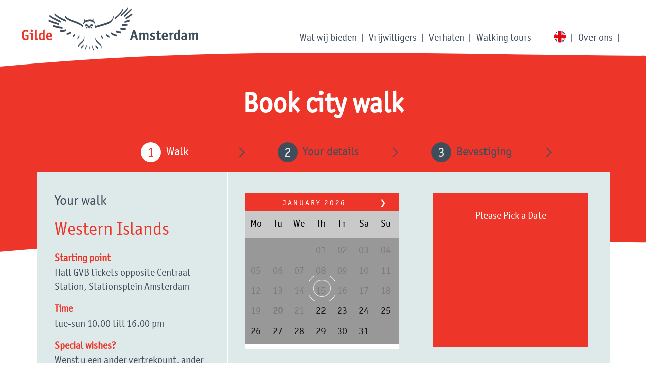

--- FILE ---
content_type: text/html; charset=UTF-8
request_url: https://gildeamsterdam.nl/en/product/western-islands/
body_size: 14241
content:
<!DOCTYPE html>
<!--[if IE 8 ]>    <html lang="en-GB" class="ie8"> <![endif]-->
<!--[if IE 9 ]>    <html lang="en-GB" class="ie9"> <![endif]-->
<!--[if (gt IE 9)|!(IE)]><!-->
<html lang="en-GB">
<!--<![endif]-->
<head>
  <meta charset="UTF-8" />
  <meta http-equiv="X-UA-Compatible" content="IE=edge">
  <title></title>
  <meta name="viewport" content="width=device-width, initial-scale=1, user-scalable=no">
  <meta name="format-detection" content="telephone=no">
  <link rel="shortcut icon" href="https://gildeamsterdam.nl/wp-content/themes/gildeamsterdam/img/favicon/fav.ico" />
  <link rel="icon" sizes="16x16 32x32" href="https://gildeamsterdam.nl/wp-content/themes/gildeamsterdam/img/favicon/fav.ico">
<!--
  <link rel="shortcut icon" href="https://gildeamsterdam.nl/wp-content/themes/gildeamsterdam/img/favicon/fav_icon.png" />
-->  
  <link rel="profile" href="http://gmpg.org/xfn/11" />
  <meta name='robots' content='max-image-preview:large' />
	<style>img:is([sizes="auto" i], [sizes^="auto," i]) { contain-intrinsic-size: 3000px 1500px }</style>
	<link rel='dns-prefetch' href='//cdn.jsdelivr.net' />
<link rel='stylesheet' id='wp-block-library-css' href='https://gildeamsterdam.nl/wp-includes/css/dist/block-library/style.min.css?ver=6.8.3' type='text/css' media='all' />
<style id='classic-theme-styles-inline-css' type='text/css'>
/*! This file is auto-generated */
.wp-block-button__link{color:#fff;background-color:#32373c;border-radius:9999px;box-shadow:none;text-decoration:none;padding:calc(.667em + 2px) calc(1.333em + 2px);font-size:1.125em}.wp-block-file__button{background:#32373c;color:#fff;text-decoration:none}
</style>
<style id='global-styles-inline-css' type='text/css'>
:root{--wp--preset--aspect-ratio--square: 1;--wp--preset--aspect-ratio--4-3: 4/3;--wp--preset--aspect-ratio--3-4: 3/4;--wp--preset--aspect-ratio--3-2: 3/2;--wp--preset--aspect-ratio--2-3: 2/3;--wp--preset--aspect-ratio--16-9: 16/9;--wp--preset--aspect-ratio--9-16: 9/16;--wp--preset--color--black: #000000;--wp--preset--color--cyan-bluish-gray: #abb8c3;--wp--preset--color--white: #ffffff;--wp--preset--color--pale-pink: #f78da7;--wp--preset--color--vivid-red: #cf2e2e;--wp--preset--color--luminous-vivid-orange: #ff6900;--wp--preset--color--luminous-vivid-amber: #fcb900;--wp--preset--color--light-green-cyan: #7bdcb5;--wp--preset--color--vivid-green-cyan: #00d084;--wp--preset--color--pale-cyan-blue: #8ed1fc;--wp--preset--color--vivid-cyan-blue: #0693e3;--wp--preset--color--vivid-purple: #9b51e0;--wp--preset--gradient--vivid-cyan-blue-to-vivid-purple: linear-gradient(135deg,rgba(6,147,227,1) 0%,rgb(155,81,224) 100%);--wp--preset--gradient--light-green-cyan-to-vivid-green-cyan: linear-gradient(135deg,rgb(122,220,180) 0%,rgb(0,208,130) 100%);--wp--preset--gradient--luminous-vivid-amber-to-luminous-vivid-orange: linear-gradient(135deg,rgba(252,185,0,1) 0%,rgba(255,105,0,1) 100%);--wp--preset--gradient--luminous-vivid-orange-to-vivid-red: linear-gradient(135deg,rgba(255,105,0,1) 0%,rgb(207,46,46) 100%);--wp--preset--gradient--very-light-gray-to-cyan-bluish-gray: linear-gradient(135deg,rgb(238,238,238) 0%,rgb(169,184,195) 100%);--wp--preset--gradient--cool-to-warm-spectrum: linear-gradient(135deg,rgb(74,234,220) 0%,rgb(151,120,209) 20%,rgb(207,42,186) 40%,rgb(238,44,130) 60%,rgb(251,105,98) 80%,rgb(254,248,76) 100%);--wp--preset--gradient--blush-light-purple: linear-gradient(135deg,rgb(255,206,236) 0%,rgb(152,150,240) 100%);--wp--preset--gradient--blush-bordeaux: linear-gradient(135deg,rgb(254,205,165) 0%,rgb(254,45,45) 50%,rgb(107,0,62) 100%);--wp--preset--gradient--luminous-dusk: linear-gradient(135deg,rgb(255,203,112) 0%,rgb(199,81,192) 50%,rgb(65,88,208) 100%);--wp--preset--gradient--pale-ocean: linear-gradient(135deg,rgb(255,245,203) 0%,rgb(182,227,212) 50%,rgb(51,167,181) 100%);--wp--preset--gradient--electric-grass: linear-gradient(135deg,rgb(202,248,128) 0%,rgb(113,206,126) 100%);--wp--preset--gradient--midnight: linear-gradient(135deg,rgb(2,3,129) 0%,rgb(40,116,252) 100%);--wp--preset--font-size--small: 13px;--wp--preset--font-size--medium: 20px;--wp--preset--font-size--large: 36px;--wp--preset--font-size--x-large: 42px;--wp--preset--spacing--20: 0.44rem;--wp--preset--spacing--30: 0.67rem;--wp--preset--spacing--40: 1rem;--wp--preset--spacing--50: 1.5rem;--wp--preset--spacing--60: 2.25rem;--wp--preset--spacing--70: 3.38rem;--wp--preset--spacing--80: 5.06rem;--wp--preset--shadow--natural: 6px 6px 9px rgba(0, 0, 0, 0.2);--wp--preset--shadow--deep: 12px 12px 50px rgba(0, 0, 0, 0.4);--wp--preset--shadow--sharp: 6px 6px 0px rgba(0, 0, 0, 0.2);--wp--preset--shadow--outlined: 6px 6px 0px -3px rgba(255, 255, 255, 1), 6px 6px rgba(0, 0, 0, 1);--wp--preset--shadow--crisp: 6px 6px 0px rgba(0, 0, 0, 1);}:where(.is-layout-flex){gap: 0.5em;}:where(.is-layout-grid){gap: 0.5em;}body .is-layout-flex{display: flex;}.is-layout-flex{flex-wrap: wrap;align-items: center;}.is-layout-flex > :is(*, div){margin: 0;}body .is-layout-grid{display: grid;}.is-layout-grid > :is(*, div){margin: 0;}:where(.wp-block-columns.is-layout-flex){gap: 2em;}:where(.wp-block-columns.is-layout-grid){gap: 2em;}:where(.wp-block-post-template.is-layout-flex){gap: 1.25em;}:where(.wp-block-post-template.is-layout-grid){gap: 1.25em;}.has-black-color{color: var(--wp--preset--color--black) !important;}.has-cyan-bluish-gray-color{color: var(--wp--preset--color--cyan-bluish-gray) !important;}.has-white-color{color: var(--wp--preset--color--white) !important;}.has-pale-pink-color{color: var(--wp--preset--color--pale-pink) !important;}.has-vivid-red-color{color: var(--wp--preset--color--vivid-red) !important;}.has-luminous-vivid-orange-color{color: var(--wp--preset--color--luminous-vivid-orange) !important;}.has-luminous-vivid-amber-color{color: var(--wp--preset--color--luminous-vivid-amber) !important;}.has-light-green-cyan-color{color: var(--wp--preset--color--light-green-cyan) !important;}.has-vivid-green-cyan-color{color: var(--wp--preset--color--vivid-green-cyan) !important;}.has-pale-cyan-blue-color{color: var(--wp--preset--color--pale-cyan-blue) !important;}.has-vivid-cyan-blue-color{color: var(--wp--preset--color--vivid-cyan-blue) !important;}.has-vivid-purple-color{color: var(--wp--preset--color--vivid-purple) !important;}.has-black-background-color{background-color: var(--wp--preset--color--black) !important;}.has-cyan-bluish-gray-background-color{background-color: var(--wp--preset--color--cyan-bluish-gray) !important;}.has-white-background-color{background-color: var(--wp--preset--color--white) !important;}.has-pale-pink-background-color{background-color: var(--wp--preset--color--pale-pink) !important;}.has-vivid-red-background-color{background-color: var(--wp--preset--color--vivid-red) !important;}.has-luminous-vivid-orange-background-color{background-color: var(--wp--preset--color--luminous-vivid-orange) !important;}.has-luminous-vivid-amber-background-color{background-color: var(--wp--preset--color--luminous-vivid-amber) !important;}.has-light-green-cyan-background-color{background-color: var(--wp--preset--color--light-green-cyan) !important;}.has-vivid-green-cyan-background-color{background-color: var(--wp--preset--color--vivid-green-cyan) !important;}.has-pale-cyan-blue-background-color{background-color: var(--wp--preset--color--pale-cyan-blue) !important;}.has-vivid-cyan-blue-background-color{background-color: var(--wp--preset--color--vivid-cyan-blue) !important;}.has-vivid-purple-background-color{background-color: var(--wp--preset--color--vivid-purple) !important;}.has-black-border-color{border-color: var(--wp--preset--color--black) !important;}.has-cyan-bluish-gray-border-color{border-color: var(--wp--preset--color--cyan-bluish-gray) !important;}.has-white-border-color{border-color: var(--wp--preset--color--white) !important;}.has-pale-pink-border-color{border-color: var(--wp--preset--color--pale-pink) !important;}.has-vivid-red-border-color{border-color: var(--wp--preset--color--vivid-red) !important;}.has-luminous-vivid-orange-border-color{border-color: var(--wp--preset--color--luminous-vivid-orange) !important;}.has-luminous-vivid-amber-border-color{border-color: var(--wp--preset--color--luminous-vivid-amber) !important;}.has-light-green-cyan-border-color{border-color: var(--wp--preset--color--light-green-cyan) !important;}.has-vivid-green-cyan-border-color{border-color: var(--wp--preset--color--vivid-green-cyan) !important;}.has-pale-cyan-blue-border-color{border-color: var(--wp--preset--color--pale-cyan-blue) !important;}.has-vivid-cyan-blue-border-color{border-color: var(--wp--preset--color--vivid-cyan-blue) !important;}.has-vivid-purple-border-color{border-color: var(--wp--preset--color--vivid-purple) !important;}.has-vivid-cyan-blue-to-vivid-purple-gradient-background{background: var(--wp--preset--gradient--vivid-cyan-blue-to-vivid-purple) !important;}.has-light-green-cyan-to-vivid-green-cyan-gradient-background{background: var(--wp--preset--gradient--light-green-cyan-to-vivid-green-cyan) !important;}.has-luminous-vivid-amber-to-luminous-vivid-orange-gradient-background{background: var(--wp--preset--gradient--luminous-vivid-amber-to-luminous-vivid-orange) !important;}.has-luminous-vivid-orange-to-vivid-red-gradient-background{background: var(--wp--preset--gradient--luminous-vivid-orange-to-vivid-red) !important;}.has-very-light-gray-to-cyan-bluish-gray-gradient-background{background: var(--wp--preset--gradient--very-light-gray-to-cyan-bluish-gray) !important;}.has-cool-to-warm-spectrum-gradient-background{background: var(--wp--preset--gradient--cool-to-warm-spectrum) !important;}.has-blush-light-purple-gradient-background{background: var(--wp--preset--gradient--blush-light-purple) !important;}.has-blush-bordeaux-gradient-background{background: var(--wp--preset--gradient--blush-bordeaux) !important;}.has-luminous-dusk-gradient-background{background: var(--wp--preset--gradient--luminous-dusk) !important;}.has-pale-ocean-gradient-background{background: var(--wp--preset--gradient--pale-ocean) !important;}.has-electric-grass-gradient-background{background: var(--wp--preset--gradient--electric-grass) !important;}.has-midnight-gradient-background{background: var(--wp--preset--gradient--midnight) !important;}.has-small-font-size{font-size: var(--wp--preset--font-size--small) !important;}.has-medium-font-size{font-size: var(--wp--preset--font-size--medium) !important;}.has-large-font-size{font-size: var(--wp--preset--font-size--large) !important;}.has-x-large-font-size{font-size: var(--wp--preset--font-size--x-large) !important;}
:where(.wp-block-post-template.is-layout-flex){gap: 1.25em;}:where(.wp-block-post-template.is-layout-grid){gap: 1.25em;}
:where(.wp-block-columns.is-layout-flex){gap: 2em;}:where(.wp-block-columns.is-layout-grid){gap: 2em;}
:root :where(.wp-block-pullquote){font-size: 1.5em;line-height: 1.6;}
</style>
<link rel='stylesheet' id='ph_booking_style-css' href='https://gildeamsterdam.nl/wp-content/plugins/ph-bookings-appointments-woocommerce-premium/resources/css/ph_booking.css?ver=6.8.3' type='text/css' media='all' />
<link rel='stylesheet' id='jquery-ui-css-css' href='https://gildeamsterdam.nl/wp-content/plugins/ph-bookings-appointments-woocommerce-premium/resources/css/jquery-ui.min.css?ver=6.8.3' type='text/css' media='all' />
<link rel='stylesheet' id='ph_booking_mobile_view_style-css' href='https://gildeamsterdam.nl/wp-content/plugins/ph-bookings-appointments-woocommerce-premium/resources/css/ph_bookings_mobile_view.css?ver=6.8.3' type='text/css' media='all' />
<link rel='stylesheet' id='ph_booking_calendar_style-css' href='https://gildeamsterdam.nl/wp-content/plugins/ph-bookings-appointments-woocommerce-premium/resources/css/ph_calendar.css?ver=6.8.3' type='text/css' media='all' />
<link rel='stylesheet' id='woocommerce-layout-css' href='https://gildeamsterdam.nl/wp-content/plugins/woocommerce/assets/css/woocommerce-layout.css?ver=10.3.3' type='text/css' media='all' />
<link rel='stylesheet' id='woocommerce-smallscreen-css' href='https://gildeamsterdam.nl/wp-content/plugins/woocommerce/assets/css/woocommerce-smallscreen.css?ver=10.3.3' type='text/css' media='only screen and (max-width: 768px)' />
<link rel='stylesheet' id='woocommerce-general-css' href='https://gildeamsterdam.nl/wp-content/plugins/woocommerce/assets/css/woocommerce.css?ver=10.3.3' type='text/css' media='all' />
<style id='woocommerce-inline-inline-css' type='text/css'>
.woocommerce form .form-row .required { visibility: visible; }
</style>
<link rel='stylesheet' id='cmplz-general-css' href='https://gildeamsterdam.nl/wp-content/plugins/complianz-gdpr-premium/assets/css/cookieblocker.min.css?ver=1750167707' type='text/css' media='all' />
<link rel='stylesheet' id='ph_booking_style2-css' href='https://gildeamsterdam.nl/wp-content/plugins/ph-bookings-appointments-woocommerce-premium/includes/addons/booking-search-widget/resources/css/general-style.css?ver=6.8.3' type='text/css' media='all' />
<link rel='stylesheet' id='ph_daterangepicker_css-css' href='https://gildeamsterdam.nl/wp-content/plugins/ph-bookings-appointments-woocommerce-premium/includes/addons/booking-search-widget/resources/css/daterangepicker.css?ver=6.8.3' type='text/css' media='all' />
<link rel='stylesheet' id='brands-styles-css' href='https://gildeamsterdam.nl/wp-content/plugins/woocommerce/assets/css/brands.css?ver=10.3.3' type='text/css' media='all' />
<link rel='stylesheet' id='baseCSS-css' href='https://gildeamsterdam.nl/wp-content/themes/gildeamsterdam/css/dist/style.css?1733849377&#038;ver=2.13' type='text/css' media='all' />
<script type="text/javascript" src="https://gildeamsterdam.nl/wp-includes/js/jquery/jquery.min.js?ver=3.7.1" id="jquery-core-js"></script>
<script type="text/javascript" id="ph_booking_common-js-extra">
/* <![CDATA[ */
var phive_booking_common_ajax = {"ajaxurl":"https:\/\/gildeamsterdam.nl\/wp-admin\/admin-ajax.php"};
/* ]]> */
</script>
<script type="text/javascript" src="https://gildeamsterdam.nl/wp-content/plugins/ph-bookings-appointments-woocommerce-premium/resources/js/ph-bookings-common.js?ver=5.0.0" id="ph_booking_common-js"></script>
<script type="text/javascript" id="ph_booking_general_script-js-extra">
/* <![CDATA[ */
var phive_booking_locale = {"months":["January","February","March","April","May","June","July","August","September","October","November","December"],"months_short":["Jan","Feb","Mar","Apr","May","Jun","Jul","Aug","Sep","Oct","Nov","Dec"],"booking_cost":"Booking cost","booking":"Booking","to":"to","checkin":"Check-in","checkout":"Check-out","is_not_avail":"is not available.","are_not_avail":"are not available.","pick_later_date":"Pick a later end date","pick_later_time":"Pick a later end time","max_limit_text":"Max no of blocks available to book is %max_block","pick_booking":"Please pick a booking period","exceed_booking":"Since max bookings per block is %d and you have enabled 'each participant as a booking' max participants allowed is %d","Please_Pick_a_Date":"Please Pick a Date","pick_a_end_date":"Please Pick a End Dates.","pick_min_date":"Please Select minimum %d blocks.","pick_an_end_date":"Please pick an end date","pick_a_time":"Please pick a Time","pick_a_end_time":"Please pick the end time","pick_a_end_month":"Please pick an end month","pick_a_month":"Please pick a month","max_individual_participant":"Number of %pname cannot exceed %pmax","ajaxurl":"https:\/\/gildeamsterdam.nl\/wp-admin\/admin-ajax.php","single_min_participant_warning":"Minimum number of %pname required is %min","astra_ajax_add_to_cart":"0","max_participant_warning":"Value must be less than or equal to Max Bookings per Block (%d)","min_participant_warning":"Value must be greater than or equal to 1","and_text":"and","calendar_selection_limit":"1500"};
/* ]]> */
</script>
<script type="text/javascript" src="https://gildeamsterdam.nl/wp-content/plugins/ph-bookings-appointments-woocommerce-premium/resources/js/ph-booking-general.js?ver=5.0.0" id="ph_booking_general_script-js"></script>
<script type="text/javascript" id="ph_booking_product-js-extra">
/* <![CDATA[ */
var phive_booking_ajax = {"ajaxurl":"https:\/\/gildeamsterdam.nl\/wp-admin\/admin-ajax.php","security":"f4a6b94b51","maximum_participant_warning":"Total participant (%total) exceeds maximum allowed participant (%max)","minimum_participant_warning":"Minimum number of participants required for a booking is (%min)","available_slot_message":"There is a maximum of %available_slot place remaining","display_end_time":"","am_pm_to_text":{"am":"am","pm":"pm"},"months":["January","February","March","April","May","June","July","August","September","October","November","December"],"months_short":["Jan","Feb","Mar","Apr","May","Jun","Jul","Aug","Sep","Oct","Nov","Dec"],"booking_cost":"Booking cost","booking":"Booking","to":"to","checkin":"Check-in","checkout":"Check-out","is_not_avail":"is not available.","are_not_avail":"are not available.","pick_later_date":"Pick a later end date","pick_later_time":"Pick a later end time","max_limit_text":"Max no of blocks available to book is %max_block","pick_booking":"Please pick a booking period","exceed_booking":"Since max bookings per block is %d and you have enabled 'each participant as a booking' max participants allowed is %d","Please_Pick_a_Date":"Please Pick a Date","pick_a_end_date":"Please Pick a End Dates.","pick_min_date":"Please Select minimum %d blocks.","pick_an_end_date":"Please pick an end date","pick_a_time":"Please pick a Time","pick_a_end_time":"Please pick the end time","pick_a_end_month":"Please pick an end month","pick_a_month":"Please pick a month","max_individual_participant":"Number of %pname cannot exceed %pmax","single_min_participant_warning":"Minimum number of %pname required is %min","astra_ajax_add_to_cart":"0","max_participant_warning":"Value must be less than or equal to Max Bookings per Block (%d)","min_participant_warning":"Value must be greater than or equal to 1","and_text":"and","calendar_selection_limit":"1500"};
/* ]]> */
</script>
<script type="text/javascript" src="https://gildeamsterdam.nl/wp-content/plugins/ph-bookings-appointments-woocommerce-premium/resources/js/ph-booking-ajax.js?ver=5.0.0" id="ph_booking_product-js"></script>
<script type="text/javascript" id="ph_booking_autofill_script-js-extra">
/* <![CDATA[ */
var ph_booking_autofill = {"ajaxurl":"https:\/\/gildeamsterdam.nl\/wp-admin\/admin-ajax.php"};
/* ]]> */
</script>
<script type="text/javascript" src="https://gildeamsterdam.nl/wp-content/plugins/ph-bookings-appointments-woocommerce-premium/resources/js/ph-booking-autofill.js?ver=5.0.0" id="ph_booking_autofill_script-js"></script>
<script type="text/javascript" src="https://gildeamsterdam.nl/wp-content/plugins/woocommerce/assets/js/jquery-blockui/jquery.blockUI.min.js?ver=2.7.0-wc.10.3.3" id="wc-jquery-blockui-js" defer="defer" data-wp-strategy="defer"></script>
<script type="text/javascript" id="wc-add-to-cart-js-extra">
/* <![CDATA[ */
var wc_add_to_cart_params = {"ajax_url":"\/wp-admin\/admin-ajax.php","wc_ajax_url":"\/en\/?wc-ajax=%%endpoint%%","i18n_view_cart":"View basket","cart_url":"https:\/\/gildeamsterdam.nl\/en\/book-city-walk\/","is_cart":"","cart_redirect_after_add":"no"};
/* ]]> */
</script>
<script type="text/javascript" src="https://gildeamsterdam.nl/wp-content/plugins/woocommerce/assets/js/frontend/add-to-cart.min.js?ver=10.3.3" id="wc-add-to-cart-js" defer="defer" data-wp-strategy="defer"></script>
<script type="text/javascript" id="wc-single-product-js-extra">
/* <![CDATA[ */
var wc_single_product_params = {"i18n_required_rating_text":"Please select a rating","i18n_rating_options":["1 of 5 stars","2 of 5 stars","3 of 5 stars","4 of 5 stars","5 of 5 stars"],"i18n_product_gallery_trigger_text":"View full-screen image gallery","review_rating_required":"yes","flexslider":{"rtl":false,"animation":"slide","smoothHeight":true,"directionNav":false,"controlNav":"thumbnails","slideshow":false,"animationSpeed":500,"animationLoop":false,"allowOneSlide":false},"zoom_enabled":"","zoom_options":[],"photoswipe_enabled":"","photoswipe_options":{"shareEl":false,"closeOnScroll":false,"history":false,"hideAnimationDuration":0,"showAnimationDuration":0},"flexslider_enabled":""};
/* ]]> */
</script>
<script type="text/javascript" src="https://gildeamsterdam.nl/wp-content/plugins/woocommerce/assets/js/frontend/single-product.min.js?ver=10.3.3" id="wc-single-product-js" defer="defer" data-wp-strategy="defer"></script>
<script type="text/javascript" src="https://gildeamsterdam.nl/wp-content/plugins/woocommerce/assets/js/js-cookie/js.cookie.min.js?ver=2.1.4-wc.10.3.3" id="wc-js-cookie-js" defer="defer" data-wp-strategy="defer"></script>
<script type="text/javascript" id="woocommerce-js-extra">
/* <![CDATA[ */
var woocommerce_params = {"ajax_url":"\/wp-admin\/admin-ajax.php","wc_ajax_url":"\/en\/?wc-ajax=%%endpoint%%","i18n_password_show":"Show password","i18n_password_hide":"Hide password"};
/* ]]> */
</script>
<script type="text/javascript" src="https://gildeamsterdam.nl/wp-content/plugins/woocommerce/assets/js/frontend/woocommerce.min.js?ver=10.3.3" id="woocommerce-js" defer="defer" data-wp-strategy="defer"></script>
<script type="text/javascript" id="ph_booking_general_script2-js-extra">
/* <![CDATA[ */
var ph_booking_search_data = {"ajaxurl":"https:\/\/gildeamsterdam.nl\/wp-admin\/admin-ajax.php","home_url":"https:\/\/gildeamsterdam.nl"};
/* ]]> */
</script>
<script type="text/javascript" src="https://gildeamsterdam.nl/wp-content/plugins/ph-bookings-appointments-woocommerce-premium/includes/addons/booking-search-widget/resources/js/ph-booking-addon-general.js?ver=6.8.3" id="ph_booking_general_script2-js"></script>
<script type="text/javascript" src="https://cdn.jsdelivr.net/momentjs/latest/moment.min.js?ver=6.8.3" id="ph_moment_js-js"></script>
<script type="text/javascript" src="https://cdn.jsdelivr.net/npm/daterangepicker/daterangepicker.min.js?ver=6.8.3" id="ph_daterangepicker_js-js"></script>
<link rel="canonical" href="https://gildeamsterdam.nl/en/product/western-islands/" />
<link rel='shortlink' href='https://gildeamsterdam.nl/?p=2994' />
			<style>.cmplz-hidden {
					display: none !important;
				}</style>	<noscript><style>.woocommerce-product-gallery{ opacity: 1 !important; }</style></noscript>
	  
  <script type="text/javascript" src="//ajax.googleapis.com/ajax/libs/jqueryui/1.12.1/jquery-ui.min.js"></script>
  <!--[if lt IE 9]>
    <script src="http://html5shiv.googlecode.com/svn/trunk/html5.js"></script>
  <![endif]-->
</head>
<body class="wp-singular product-template-default single single-product postid-2994 wp-theme-gildeamsterdam theme-gildeamsterdam woocommerce woocommerce-page woocommerce-no-js">
  <div data-rocket-location-hash="746f0b52f53e33e8c8ed99c9bd2b8bb9" class="l-site-wrapper">
    <header data-rocket-location-hash="d6b44eafbf77d65a7a0462f5d69ec97e" class="c-site-header">
      <div data-rocket-location-hash="d7d3fba1b5a530738a3ed43908191632" class="c-site-header__inner">
        <div data-rocket-location-hash="02855d4a86b7b54d08d8a23a8068471d" class="l-content-container">
          <nav class="c-site-nav">
            <a class="gilde-logo" href="https://gildeamsterdam.nl" title="Home &raquo;">
              <img src="https://gildeamsterdam.nl/wp-content/themes/gildeamsterdam/img/GildeAmsterdam_logo.svg" alt="GildeAmsterdam logo" />
            </a>
            <div class="c-fade-filter"></div>
            <div class="menu-menu-engels-container"><ul id="menu-menu-engels" class="menu"><li id="menu-item-135" class="menu-item menu-item-type-post_type menu-item-object-page menu-item-135"><a href="https://gildeamsterdam.nl/wat-wij-bieden/">Wat wij bieden</a></li>
<li id="menu-item-136" class="menu-item menu-item-type-post_type menu-item-object-page menu-item-136"><a href="https://gildeamsterdam.nl/vrijwilligers/">Vrijwilligers</a></li>
<li id="menu-item-137" class="menu-item menu-item-type-post_type menu-item-object-page menu-item-137"><a href="https://gildeamsterdam.nl/verhalen/">Verhalen</a></li>
<li id="menu-item-133" class="lang-en menu-item menu-item-type-post_type menu-item-object-page menu-item-has-children menu-item-133"><a href="https://gildeamsterdam.nl/en/walking-tours/">Walking tours</a>
<div class="c-sub-menu"><div class="c-sub-menu__inner"><ul>
	<li id="menu-item-139" class="lang-nl menu-item menu-item-type-post_type menu-item-object-page menu-item-139"><a href="https://gildeamsterdam.nl/wandelingen/">Stadswandelingen</a></li>
	<li id="menu-item-140" class="lang-de menu-item menu-item-type-post_type menu-item-object-page menu-item-140"><a href="https://gildeamsterdam.nl/de/stadtfuehrungen/">Stadtführungen</a></li>
</ul></div></div>
</li>
<li id="menu-item-138" class="menu-item menu-item-type-post_type menu-item-object-page menu-item-138"><a href="https://gildeamsterdam.nl/over-ons/">Over ons</a></li>
</ul></div>          </nav>
          <button class="c-site-nav-button js-site-nav-toggle">
            <span class="c-site-nav-button__txt">menu</span>
            <span class="c-site-nav-button__line c-site-nav-button__line--1"></span>
            <span class="c-site-nav-button__line c-site-nav-button__line--2"></span>
            <span class="c-site-nav-button__line c-site-nav-button__line--3"></span>
            <span class="c-site-nav-button__close">Close</span>
          </button>
        </div>
      </div>
    </header>
    <main data-rocket-location-hash="6e566fec064a1370e7cc7458d97a1b6b" class="l-main-content">


<div data-rocket-location-hash="e80343eeae638b45e11eebf76f81be0a" id="primary" class="content-area"><main id="main" class="site-main" role="main">
         <!-- background svg shape included in the header of all pages -->
  <div class="c-background-shape c-background-shape--red">
    <svg viewBox="0 19.084 64 26.166" preserveAspectRatio="none">
    <path id="bg_path" d="M64,19.472v24.223c-21.674-0.204-43.104-1.25-64,1.219V20.857C21.252,18.146,41.902,19.306,64,19.472z"/>
    </svg>
  </div>
    <div class="l-content-container c-order-form">
        <div class="c-content-header">
            <h1>Book city walk</h1>
            <!-- <h2></h2> -->
        </div>
            <div id="stappen">
                <div class="active"><span>1</span>Walk</div><span class="icon-arrow-right"></span>
                <div><span>2</span>Your details</div><span class="icon-arrow-right"></span>
                <div><span>3</span>Bevestiging</div><span class="icon-arrow-right"></span>
            </div>
        <div id="boeking_content">
            <div class="woocommerce-notices-wrapper"></div><div id="product-2994" class="product type-product post-2994 status-publish first instock product_cat-geen-categorie-en has-post-thumbnail virtual taxable purchasable product-type-phive_booking">

        <div id="kies">
        <h3>Your walk</h3>
        <h2><span class="red">Western Islands</span></h2>
        <h4>Starting point</h4>
<p>Hall GVB tickets opposite Centraal Station, Stationsplein Amsterdam</p>
<h4>Time</h4>
<p>tue-sun 10.00 till 16.00 pm</p>
        
        <h4>Special wishes?</h4>
        <p>
            Wenst u een ander vertrekpunt, ander tijdstip, of een andere taal? Of heeft u interesse in een wandeling geheel op maat? Vraag dan een wandeling aan met het            <a href="https://gildeamsterdam.nl/opmaat">request form</a>.
        </p>
        <p class="button_container">
            <a href="https://gildeamsterdam.nl/en/walking-tours/" class="c-button" title="Alle stadswandelingen">All walks &raquo;</a>
        </p>


    </div>
    <div id="wanneer" class="summary entry-summary">
        <script>
	// To Reload the page if customer is going to any product page by clicking back button
	window.addEventListener("pageshow", function(event) {
		var historyTraversal = event.persisted || (typeof window.performance != "undefined" && window.performance.navigation.type === 2);
		if (historyTraversal) {
			// Handle page restore.
			jQuery('.reset_action').trigger('change');
		}
	});
</script>

		<!-- 108065 - Wrong months in Firefox -->
	<form class="cart" action="https://gildeamsterdam.nl/en/product/western-islands/" method="post" enctype='multipart/form-data' autocomplete="off">
		<div class="booking-wraper">
			<div>
				<input type="hidden" class="phive_booked_price" name="phive_booked_price" id="phive_booked_price" value='' />
				<input type="hidden" id="phive_product_id" value='2994' />

				<input type="hidden" name="phive_book_from_date" class="ph-date-from ph-datepicker" value="">
				<input type="hidden" name="phive_book_to_date" class="ph-datepicker ph-date-to" value="">
				<input type="hidden" name="phive_book_assets" class="phive_book_assets" value="">

				<input type="hidden" id="plugin_dir_url" value="https://gildeamsterdam.nl/wp-content/plugins/ph-bookings-appointments-woocommerce-premium">
				<!-- for addon -->
				<input type="hidden" class="display_time_to" name="phive_display_time_to" value="">
				<input type="hidden" class="display_time_from" name="phive_display_time_from" value="">
				<input type="hidden" class="time_offset" value="1">
				<input type="hidden" class="from_text" value="">
				<input type="hidden" class="to_text" value="">
				<input type="hidden" class="book_interval_period" value="hour">
				<input type="hidden" class="book_interval" value="1">
				<input type="hidden" id="ph_booking_wp_date_format" value="j F Y">
				<input type="hidden" id="ph_booking_wp_time_format" value="H:i">
				<input type="hidden" id="phive_booking_maximum_number_of_allowed_participant" value="">
				<input type="hidden" id="phive_booking_minimum_number_of_required_participant" value="1">
				<input type="hidden" class="shop_opening_time" value="10:00">
				<input type="hidden" class="shop_closing_time" value="16:00">
				<input type="hidden" class="across_the_day_booking" value="yes">
				<input type="hidden" name="ph_booking_addon_data" class="ph_booking_addon_data" value="">
				<input type="hidden" name="ph_booking_product_addon_data" class="ph_booking_product_addon_data" value="">
				<input type="hidden" id="auto_select_min_block" name="auto_select_min_block" class="auto_select_min_block" value="yes">
				<input type="hidden" id="end_time_display" name="end_time_display" class="end_time_display" value="no">
				<input type="hidden" id="calendar_design" name="calendar_design" class="calendar_design" value="1">
				<input type="hidden" class="ph_time_zone_conversion_active" value="no">
				<input type="hidden" id="reset_action" name="reset_action" class="reset_action" value="1">
				<input type="hidden" id="ph_prev_day_times" class="ph_prev_day_times" value="">
				<input type="hidden" id="ph_selected_blocks" class="ph_selected_blocks" value="">
				<input type="hidden" name="ph_search_product_view" id="ph_search_product_view" value="calendar">
				<!-- <p></p> -->
			</div>
			<div>

				<div class="time-picker-wraper">
						<style type="text/css">
						.ph-calendar-month{
							background: #ed3529 !important;
						}
						.booking-full{
							background: #bcbeb7 !important;
						}
						.timepicker-selected-date, .selected-date{
							background: #ed3529 !important;
							border:  0px solid #ed3529 !important;
						}
						.booking-info-wraper{
							background: #ed3529 !important;
						}
						.ph-calendar-weekdays{
							background: #c9c9c9 !important;
						}
						.ph-calendar-days{
							background: #ffffff !important;
						}
						li.ph-calendar-date.mouse_hover,li.ph-calendar-date:hover {
							background: #ed3529 !important;
						}
						li.ph-calendar-date.de-active:hover{
							background: none !important;
						}
						li.ph-calendar-date.booking-full.de-active:hover{
							background: #bcbeb7 !important;
						}
								.button.alt
						{
							background-color: #1a1a1a !important;
							color: #ffffff !important;
						}
						.booking-info-wraper, .booking-info-wraper p 
						{
							color: #ffffff !important;
						}
						.ph-calendar-days li,.time-picker-wraper #ph-calendar-time li.ph-calendar-date
						{
							color: #272727;
						}
						.ph-calendar-weekdays li
						{
							color: #000000;
						}
						.span-month, .span-year,.ph-prev,.ph-next
						{
							color: #ffffff !important;
						}
						.time-picker{
							margin-top:1em !important;
						}
					</style>
			<!-- <link rel="stylesheet" href="https://cdnjs.cloudflare.com/ajax/libs/semantic-ui/2.4.1/semantic.min.css" /> -->
	<input type="hidden" id="calender_type" value="time">
	<input type="hidden" id="ph_display_booking_capacity" value="no">
	<input type="hidden" id="book_interval_type" value="fixed">
	<input type="hidden" id="book_interval" value="1">
	<input type="hidden" id="book_min_allowed_slot" value="">
	<input type="hidden" id="book_max_allowed_slot" value="">
	<input type="hidden" name="persons_as_booking" id="persons_as_booking" value="no">
		<input type="hidden" id="min_avail_date" value="">
	<input type="hidden" id="max_avail_date" value="">

	<!-- <div class="callender-msg"><php _e( $booking_text, 'bookings-and-appointments-for-woocommerce' )?></div> -->
	
		<div  class="ph-calendar-container">
		<div class="time-calendar-date-section">
					<div class="ph-calendar-month">
			<ul>

				<li class="ph-prev" >&#10094;</li>
				<li class="ph-next" >&#10095;</li>


				<li class="ph-month">
					<div class="month-year-wraper">

						
							<span class="span-month">January</span>
							<span class="span-year">2026</span>
						
						<input type="text" readonly size="12" class="callender-month" value="January" style="opacity: 0 !important; filter: alpha(opacity=0)!important;">
						<input type="text" readonly size="5" class="callender-year" value="2026" style="opacity: 0 !important; filter: alpha(opacity=0)!important;">
					</div>
				</li>
			</ul>
		</div>

		<ul class="ph-calendar-weekdays ">
			<li>Mo</li><li>Tu</li><li>We</li><li>Th</li><li>Fr</li><li>Sa</li><li>Su</li>		</ul>
		<ul class="ph-calendar-days ph-ul-date ph_booking_no_place_left" id="ph-calendar-days" style="text-align: left !important;">
			<div class="ph-calendar-overlay" id="ph-calendar-overlay" style="display:none"></div><li class="ph-calendar-date"></li><li class="ph-calendar-date"></li><li class="ph-calendar-date"></li><li class="ph-calendar-date booking-disabled de-active not-available">  <input type="hidden" class="callender-full-date"  value="2026-01-01"><span class="ph_calendar_day">01</span></li><li class="ph-calendar-date booking-disabled de-active not-available">  <input type="hidden" class="callender-full-date"  value="2026-01-02"><span class="ph_calendar_day">02</span></li><li class="ph-calendar-date booking-disabled de-active not-available">  <input type="hidden" class="callender-full-date"  value="2026-01-03"><span class="ph_calendar_day">03</span></li><li class="ph-calendar-date booking-disabled de-active not-available">  <input type="hidden" class="callender-full-date"  value="2026-01-04"><span class="ph_calendar_day">04</span></li><li class="ph-calendar-date booking-disabled de-active not-available">  <input type="hidden" class="callender-full-date"  value="2026-01-05"><span class="ph_calendar_day">05</span></li><li class="ph-calendar-date booking-disabled de-active not-available">  <input type="hidden" class="callender-full-date"  value="2026-01-06"><span class="ph_calendar_day">06</span></li><li class="ph-calendar-date booking-disabled de-active not-available">  <input type="hidden" class="callender-full-date"  value="2026-01-07"><span class="ph_calendar_day">07</span></li><li class="ph-calendar-date booking-disabled de-active not-available">  <input type="hidden" class="callender-full-date"  value="2026-01-08"><span class="ph_calendar_day">08</span></li><li class="ph-calendar-date booking-disabled de-active not-available">  <input type="hidden" class="callender-full-date"  value="2026-01-09"><span class="ph_calendar_day">09</span></li><li class="ph-calendar-date booking-disabled de-active not-available">  <input type="hidden" class="callender-full-date"  value="2026-01-10"><span class="ph_calendar_day">10</span></li><li class="ph-calendar-date booking-disabled de-active not-available">  <input type="hidden" class="callender-full-date"  value="2026-01-11"><span class="ph_calendar_day">11</span></li><li class="ph-calendar-date booking-disabled de-active not-available">  <input type="hidden" class="callender-full-date"  value="2026-01-12"><span class="ph_calendar_day">12</span></li><li class="ph-calendar-date booking-disabled de-active not-available">  <input type="hidden" class="callender-full-date"  value="2026-01-13"><span class="ph_calendar_day">13</span></li><li class="ph-calendar-date booking-disabled de-active not-available">  <input type="hidden" class="callender-full-date"  value="2026-01-14"><span class="ph_calendar_day">14</span></li><li class="ph-calendar-date booking-disabled de-active not-available">  <input type="hidden" class="callender-full-date"  value="2026-01-15"><span class="ph_calendar_day">15</span></li><li class="ph-calendar-date booking-disabled de-active not-available">  <input type="hidden" class="callender-full-date"  value="2026-01-16"><span class="ph_calendar_day">16</span></li><li class="ph-calendar-date booking-disabled de-active not-available">  <input type="hidden" class="callender-full-date"  value="2026-01-17"><span class="ph_calendar_day">17</span></li><li class="ph-calendar-date booking-disabled de-active not-available">  <input type="hidden" class="callender-full-date"  value="2026-01-18"><span class="ph_calendar_day">18</span></li><li class="ph-calendar-date booking-disabled de-active not-available">  <input type="hidden" class="callender-full-date"  value="2026-01-19"><span class="ph_calendar_day">19</span></li><li class="ph-calendar-date today de-active not-available">  <input type="hidden" class="callender-full-date"  value="2026-01-20"><span class="ph_calendar_day">20</span></li><li class="ph-calendar-date de-active not-available">  <input type="hidden" class="callender-full-date"  value="2026-01-21"><span class="ph_calendar_day">21</span></li><li class="ph-calendar-date">  <input type="hidden" class="callender-full-date"  value="2026-01-22"><span class="ph_calendar_day">22</span></li><li class="ph-calendar-date">  <input type="hidden" class="callender-full-date"  value="2026-01-23"><span class="ph_calendar_day">23</span></li><li class="ph-calendar-date">  <input type="hidden" class="callender-full-date"  value="2026-01-24"><span class="ph_calendar_day">24</span></li><li class="ph-calendar-date">  <input type="hidden" class="callender-full-date"  value="2026-01-25"><span class="ph_calendar_day">25</span></li><li class="ph-calendar-date">  <input type="hidden" class="callender-full-date"  value="2026-01-26"><span class="ph_calendar_day">26</span></li><li class="ph-calendar-date">  <input type="hidden" class="callender-full-date"  value="2026-01-27"><span class="ph_calendar_day">27</span></li><li class="ph-calendar-date">  <input type="hidden" class="callender-full-date"  value="2026-01-28"><span class="ph_calendar_day">28</span></li><li class="ph-calendar-date">  <input type="hidden" class="callender-full-date"  value="2026-01-29"><span class="ph_calendar_day">29</span></li><li class="ph-calendar-date">  <input type="hidden" class="callender-full-date"  value="2026-01-30"><span class="ph_calendar_day">30</span></li><li class="ph-calendar-date">  <input type="hidden" class="callender-full-date"  value="2026-01-31"><span class="ph_calendar_day">31</span></li>		</ul>
				</div>
		<!-- <br> -->
		<div class="time-picker" style="margin-top:1em !important;">
			<ul class="ph-calendar-days ph-ul-time ph_booking_no_place_left" id="ph-calendar-time" style="display:none;">
				
			</ul>
		</div>
		
	</div>
				<div class="extra-resources participant_section">
								<div class="participant_inner_section">
						<div class="persons-title">
							<label class="label-person">Ticket € 15,00</label>
						</div>
						<div class="person-value button-group-container">
							<a href="#" class="input-person-minus">&minus;</a>
							<input type="number" name="phive_book_persons[]" class="input-person shipping-price-related" rule-key="persons-0" value="0" min="" max="" last-val=""  data-name="Ticket € 15,00">						
							<a href="#" class="input-person-plus">&plus;</a>
						</div>
					</div>
					<div class="participant_count_error participant_count_error_persons-0"></div>
										<div class="participant_inner_section">
						<div class="persons-title">
							<label class="label-person">Children á € 7,50</label>
						</div>
						<div class="person-value button-group-container">
							<a href="#" class="input-person-minus">&minus;</a>
							<input type="number" name="phive_book_persons[]" class="input-person shipping-price-related" rule-key="persons-1" value="0" min="" max="" last-val=""  data-name="Children á € 7,50">						
							<a href="#" class="input-person-plus">&plus;</a>
						</div>
					</div>
					<div class="participant_count_error participant_count_error_persons-1"></div>
					
		</div>
		</div>

<div class="booking-info-wraper">
	<p id="booking_info_text" style="text-align:center;"> 
				Please Pick a Date	</p>
	<p id="booking_price_text"> </p>
</div>
		<p class="additional-notes">
			<label class="label-person">Special wishes and remarks</label>
			<textarea placeholder="" class="phive_book_additional_notes_text" maxlength="80" name="phive_book_additional_notes_text" ></textarea>
		</p>
					</div>
		</div>

				<input type="hidden" name="add-to-cart" value="2994">
		<button type="submit" name="add-to-cart" value="2994" class="single_add_to_cart_button button alt ph_book_now_button disabled">
			Book Now		</button>
			</form>

	
    </div>
   
    </div>

    </div>

        </div>
    </div>

</main></div>

			<!-- <div class="footer-push"></div> -->
    </main>

		<footer data-rocket-location-hash="a68e2bcbe7e2aacb5f42a86b70a6af6f">
      <img class="footer-background" src="https://gildeamsterdam.nl/wp-content/themes/gildeamsterdam/img/footer_bg.svg" alt="Gilde Amsterdam"/>
      <div class="l-content-container">
                <div data-rocket-location-hash="4bad0b7278f8865e0249d9c22bf5d282" class="c-footer-container">
          <div class="c-footer-container__item">
            Gilde Amsterdam<br />
Keizersgracht 346<br />
1016 EZ Amsterdam          </div>
          <div class="c-footer-container__item">
            <img class="logo" src="https://gildeamsterdam.nl/wp-content/themes/gildeamsterdam/img/GildeAmsterdam_tag.svg" alt="logo" />
          </div>
          <div class="c-footer-container__item">
            Tel +31 20 625 4450<br />
mon and wednesday 10.00 - 15.00 hour            <div class="social">
              <p>Follow us</p>
              <a class="icon-social icon-social--linkedin" href="https://www.linkedin.com/in/gilde-amsterdam-52124039/" title="Volg ons op LinkedIn &raquo;"><span class="icon-follow-linkedin" title="Volg ons op LinkedIn &raquo;"></span></a> 
              <a class="icon-social icon-social--facebook" href="https://www.facebook.com/Gilde-Amsterdam-1374557642813039/" title="Volg ons op Facebook &raquo;"><span class="icon-follow-facebook" title="Volg ons op Facebook &raquo;"></span></a> 
            </div>
          </div>
        </div>
        <div data-rocket-location-hash="3a80b7057f347b43f738ab455a5dc15e" class="footer-email"><a href="mailto:info@gildeamsterdam.nl" title="Email contact &raquo;">info@gildeamsterdam.nl</a></div>
      </div>
      <div data-rocket-location-hash="7b4e5db1af39c9bf19370662f2b7c89d" class="c-footer-copyright">&copy; 2024 Gilde Amsterdam</div>
		</footer>
	</div>
	<script type="speculationrules">
{"prefetch":[{"source":"document","where":{"and":[{"href_matches":"\/*"},{"not":{"href_matches":["\/wp-*.php","\/wp-admin\/*","\/wp-content\/uploads\/*","\/wp-content\/*","\/wp-content\/plugins\/*","\/wp-content\/themes\/gildeamsterdam\/*","\/*\\?(.+)"]}},{"not":{"selector_matches":"a[rel~=\"nofollow\"]"}},{"not":{"selector_matches":".no-prefetch, .no-prefetch a"}}]},"eagerness":"conservative"}]}
</script>

<!-- Consent Management powered by Complianz | GDPR/CCPA Cookie Consent https://wordpress.org/plugins/complianz-gdpr -->
<div id="cmplz-cookiebanner-container"><div class="cmplz-cookiebanner cmplz-hidden banner-1 banner-a optin cmplz-bottom-right cmplz-categories-type-view-preferences" aria-modal="true" data-nosnippet="true" role="dialog" aria-live="polite" aria-labelledby="cmplz-header-1-optin" aria-describedby="cmplz-message-1-optin">
	<div class="cmplz-header">
		<div class="cmplz-logo"></div>
		<div class="cmplz-title" id="cmplz-header-1-optin">Beheer toestemming</div>
		<div class="cmplz-close" tabindex="0" role="button" aria-label="close-dialog">
			<svg aria-hidden="true" focusable="false" data-prefix="fas" data-icon="times" class="svg-inline--fa fa-times fa-w-11" role="img" xmlns="http://www.w3.org/2000/svg" viewBox="0 0 352 512"><path fill="currentColor" d="M242.72 256l100.07-100.07c12.28-12.28 12.28-32.19 0-44.48l-22.24-22.24c-12.28-12.28-32.19-12.28-44.48 0L176 189.28 75.93 89.21c-12.28-12.28-32.19-12.28-44.48 0L9.21 111.45c-12.28 12.28-12.28 32.19 0 44.48L109.28 256 9.21 356.07c-12.28 12.28-12.28 32.19 0 44.48l22.24 22.24c12.28 12.28 32.2 12.28 44.48 0L176 322.72l100.07 100.07c12.28 12.28 32.2 12.28 44.48 0l22.24-22.24c12.28-12.28 12.28-32.19 0-44.48L242.72 256z"></path></svg>
		</div>
	</div>

	<div class="cmplz-divider cmplz-divider-header"></div>
	<div class="cmplz-body">
		<div class="cmplz-message" id="cmplz-message-1-optin">Om de beste ervaringen te bieden, gebruiken wij technologieën zoals cookies om informatie over je apparaat op te slaan en/of te raadplegen. Door in te stemmen met deze technologieën kunnen wij gegevens zoals surfgedrag of unieke ID's op deze site verwerken. Als je geen toestemming geeft of uw toestemming intrekt, kan dit een nadelige invloed hebben op bepaalde functies en mogelijkheden.</div>
		<!-- categories start -->
		<div class="cmplz-categories">
			<details class="cmplz-category cmplz-functional" >
				<summary>
						<span class="cmplz-category-header">
							<span class="cmplz-category-title">Functioneel</span>
							<span class='cmplz-always-active'>
								<span class="cmplz-banner-checkbox">
									<input type="checkbox"
										   id="cmplz-functional-optin"
										   data-category="cmplz_functional"
										   class="cmplz-consent-checkbox cmplz-functional"
										   size="40"
										   value="1"/>
									<label class="cmplz-label" for="cmplz-functional-optin"><span class="screen-reader-text">Functioneel</span></label>
								</span>
								Always active							</span>
							<span class="cmplz-icon cmplz-open">
								<svg xmlns="http://www.w3.org/2000/svg" viewBox="0 0 448 512"  height="18" ><path d="M224 416c-8.188 0-16.38-3.125-22.62-9.375l-192-192c-12.5-12.5-12.5-32.75 0-45.25s32.75-12.5 45.25 0L224 338.8l169.4-169.4c12.5-12.5 32.75-12.5 45.25 0s12.5 32.75 0 45.25l-192 192C240.4 412.9 232.2 416 224 416z"/></svg>
							</span>
						</span>
				</summary>
				<div class="cmplz-description">
					<span class="cmplz-description-functional">De technische opslag of toegang is strikt noodzakelijk voor het legitieme doel het gebruik mogelijk te maken van een specifieke dienst waarom de abonnee of gebruiker uitdrukkelijk heeft gevraagd, of met als enig doel de uitvoering van de transmissie van een communicatie over een elektronisch communicatienetwerk.</span>
				</div>
			</details>

			<details class="cmplz-category cmplz-preferences" >
				<summary>
						<span class="cmplz-category-header">
							<span class="cmplz-category-title">Voorkeuren</span>
							<span class="cmplz-banner-checkbox">
								<input type="checkbox"
									   id="cmplz-preferences-optin"
									   data-category="cmplz_preferences"
									   class="cmplz-consent-checkbox cmplz-preferences"
									   size="40"
									   value="1"/>
								<label class="cmplz-label" for="cmplz-preferences-optin"><span class="screen-reader-text">Voorkeuren</span></label>
							</span>
							<span class="cmplz-icon cmplz-open">
								<svg xmlns="http://www.w3.org/2000/svg" viewBox="0 0 448 512"  height="18" ><path d="M224 416c-8.188 0-16.38-3.125-22.62-9.375l-192-192c-12.5-12.5-12.5-32.75 0-45.25s32.75-12.5 45.25 0L224 338.8l169.4-169.4c12.5-12.5 32.75-12.5 45.25 0s12.5 32.75 0 45.25l-192 192C240.4 412.9 232.2 416 224 416z"/></svg>
							</span>
						</span>
				</summary>
				<div class="cmplz-description">
					<span class="cmplz-description-preferences">De technische opslag of toegang is noodzakelijk voor het legitieme doel voorkeuren op te slaan die niet door de abonnee of gebruiker zijn aangevraagd.</span>
				</div>
			</details>

			<details class="cmplz-category cmplz-statistics" >
				<summary>
						<span class="cmplz-category-header">
							<span class="cmplz-category-title">Statistieken</span>
							<span class="cmplz-banner-checkbox">
								<input type="checkbox"
									   id="cmplz-statistics-optin"
									   data-category="cmplz_statistics"
									   class="cmplz-consent-checkbox cmplz-statistics"
									   size="40"
									   value="1"/>
								<label class="cmplz-label" for="cmplz-statistics-optin"><span class="screen-reader-text">Statistieken</span></label>
							</span>
							<span class="cmplz-icon cmplz-open">
								<svg xmlns="http://www.w3.org/2000/svg" viewBox="0 0 448 512"  height="18" ><path d="M224 416c-8.188 0-16.38-3.125-22.62-9.375l-192-192c-12.5-12.5-12.5-32.75 0-45.25s32.75-12.5 45.25 0L224 338.8l169.4-169.4c12.5-12.5 32.75-12.5 45.25 0s12.5 32.75 0 45.25l-192 192C240.4 412.9 232.2 416 224 416z"/></svg>
							</span>
						</span>
				</summary>
				<div class="cmplz-description">
					<span class="cmplz-description-statistics">De technische opslag of toegang die uitsluitend voor statistische doeleinden wordt gebruikt.</span>
					<span class="cmplz-description-statistics-anonymous">De technische opslag of toegang die uitsluitend wordt gebruikt voor anonieme statistische doeleinden. Zonder dagvaarding, vrijwillige naleving door uw Internet Service Provider, of aanvullende gegevens van een derde partij, kan informatie die alleen voor dit doel wordt opgeslagen of opgehaald gewoonlijk niet worden gebruikt om je te identificeren.</span>
				</div>
			</details>
			<details class="cmplz-category cmplz-marketing" >
				<summary>
						<span class="cmplz-category-header">
							<span class="cmplz-category-title">Marketing</span>
							<span class="cmplz-banner-checkbox">
								<input type="checkbox"
									   id="cmplz-marketing-optin"
									   data-category="cmplz_marketing"
									   class="cmplz-consent-checkbox cmplz-marketing"
									   size="40"
									   value="1"/>
								<label class="cmplz-label" for="cmplz-marketing-optin"><span class="screen-reader-text">Marketing</span></label>
							</span>
							<span class="cmplz-icon cmplz-open">
								<svg xmlns="http://www.w3.org/2000/svg" viewBox="0 0 448 512"  height="18" ><path d="M224 416c-8.188 0-16.38-3.125-22.62-9.375l-192-192c-12.5-12.5-12.5-32.75 0-45.25s32.75-12.5 45.25 0L224 338.8l169.4-169.4c12.5-12.5 32.75-12.5 45.25 0s12.5 32.75 0 45.25l-192 192C240.4 412.9 232.2 416 224 416z"/></svg>
							</span>
						</span>
				</summary>
				<div class="cmplz-description">
					<span class="cmplz-description-marketing">De technische opslag of toegang is nodig om gebruikersprofielen op te stellen voor het verzenden van reclame, of om de gebruiker op een site of over verschillende sites te volgen voor soortgelijke marketingdoeleinden.</span>
				</div>
			</details>
		</div><!-- categories end -->
			</div>

	<div class="cmplz-links cmplz-information">
		<ul>
			<li><a class="cmplz-link cmplz-manage-options cookie-statement" href="#" data-relative_url="#cmplz-manage-consent-container">Manage options</a></li>
			<li><a class="cmplz-link cmplz-manage-third-parties cookie-statement" href="#" data-relative_url="#cmplz-cookies-overview">Manage services</a></li>
			<li><a class="cmplz-link cmplz-manage-vendors tcf cookie-statement" href="#" data-relative_url="#cmplz-tcf-wrapper">Manage {vendor_count} vendors</a></li>
			<li><a class="cmplz-link cmplz-external cmplz-read-more-purposes tcf" target="_blank" rel="noopener noreferrer nofollow" href="https://cookiedatabase.org/tcf/purposes/" aria-label="Read more about TCF purposes on Cookie Database">Read more about these purposes</a></li>
		</ul>
			</div>

	<div class="cmplz-divider cmplz-footer"></div>

	<div class="cmplz-buttons">
		<button class="cmplz-btn cmplz-accept">Accepteren</button>
		<button class="cmplz-btn cmplz-deny">Weiger</button>
		<button class="cmplz-btn cmplz-view-preferences">Bekijk voorkeuren</button>
		<button class="cmplz-btn cmplz-save-preferences">Voorkeuren bewaren</button>
		<a class="cmplz-btn cmplz-manage-options tcf cookie-statement" href="#" data-relative_url="#cmplz-manage-consent-container">Bekijk voorkeuren</a>
			</div>

	
	<div class="cmplz-documents cmplz-links">
		<ul>
			<li><a class="cmplz-link cookie-statement" href="#" data-relative_url="">{title}</a></li>
			<li><a class="cmplz-link privacy-statement" href="#" data-relative_url="">{title}</a></li>
			<li><a class="cmplz-link impressum" href="#" data-relative_url="">{title}</a></li>
		</ul>
			</div>
</div>
</div>
					<div id="cmplz-manage-consent" data-nosnippet="true"><button class="cmplz-btn cmplz-hidden cmplz-manage-consent manage-consent-1">Beheer toestemming</button>

</div><script type="application/ld+json">{"@context":"https:\/\/schema.org\/","@type":"Product","@id":"https:\/\/gildeamsterdam.nl\/en\/product\/western-islands\/#product","name":"Western Islands","url":"https:\/\/gildeamsterdam.nl\/en\/product\/western-islands\/","description":"This guided tour starts in Amsterdam\u2019s City Archives, accommodated in a building called De Bazel. The area you will see during your tour is a world-famous work of art.","image":"https:\/\/gildeamsterdam.nl\/wp-content\/uploads\/2024\/06\/Spinhuis-985x555-2.jpg","sku":2994,"offers":[{"@type":"Offer","priceSpecification":[{"@type":"UnitPriceSpecification","price":"0.00","priceCurrency":"EUR","valueAddedTaxIncluded":true,"validThrough":"2027-12-31"}],"priceValidUntil":"2027-12-31","availability":"https:\/\/schema.org\/InStock","url":"https:\/\/gildeamsterdam.nl\/en\/product\/western-islands\/","seller":{"@type":"Organization","name":"Gilde Amsterdam","url":"https:\/\/gildeamsterdam.nl"}}]}</script>	<script type='text/javascript'>
		(function () {
			var c = document.body.className;
			c = c.replace(/woocommerce-no-js/, 'woocommerce-js');
			document.body.className = c;
		})();
	</script>
	<link rel='stylesheet' id='wc-blocks-style-css' href='https://gildeamsterdam.nl/wp-content/plugins/woocommerce/assets/client/blocks/wc-blocks.css?ver=wc-10.3.3' type='text/css' media='all' />
<script type="text/javascript" src="https://gildeamsterdam.nl/wp-includes/js/jquery/ui/core.min.js?ver=1.13.3" id="jquery-ui-core-js"></script>
<script type="text/javascript" src="https://gildeamsterdam.nl/wp-includes/js/jquery/ui/datepicker.min.js?ver=1.13.3" id="jquery-ui-datepicker-js"></script>
<script type="text/javascript" id="jquery-ui-datepicker-js-after">
/* <![CDATA[ */
jQuery(function(jQuery){jQuery.datepicker.setDefaults({"closeText":"Close","currentText":"Today","monthNames":["January","February","March","April","May","June","July","August","September","October","November","December"],"monthNamesShort":["Jan","Feb","Mar","Apr","May","Jun","Jul","Aug","Sep","Oct","Nov","Dec"],"nextText":"Next","prevText":"Previous","dayNames":["Sunday","Monday","Tuesday","Wednesday","Thursday","Friday","Saturday"],"dayNamesShort":["Sun","Mon","Tue","Wed","Thu","Fri","Sat"],"dayNamesMin":["S","M","T","W","T","F","S"],"dateFormat":"d MM yy","firstDay":1,"isRTL":false});});
/* ]]> */
</script>
<script type="text/javascript" id="pll_cookie_script-js-after">
/* <![CDATA[ */
(function() {
				var expirationDate = new Date();
				expirationDate.setTime( expirationDate.getTime() + 31536000 * 1000 );
				document.cookie = "pll_language=en; expires=" + expirationDate.toUTCString() + "; path=/; secure; SameSite=Lax";
			}());
/* ]]> */
</script>
<script type="text/javascript" src="https://gildeamsterdam.nl/wp-content/themes/gildeamsterdam/js/vendor/jquery.swipebox.js?ver=1.5.2" id="swipebox-js"></script>
<script type="text/javascript" src="https://gildeamsterdam.nl/wp-content/themes/gildeamsterdam/js/plugins.min.js?ver=2.13" id="plugins-js"></script>
<script type="text/javascript" id="general-js-extra">
/* <![CDATA[ */
var php_array = {"admin_ajax":"https:\/\/gildeamsterdam.nl\/wp-admin\/admin-ajax.php","base_url":"https:\/\/gildeamsterdam.nl"};
/* ]]> */
</script>
<script type="text/javascript" src="https://gildeamsterdam.nl/wp-content/themes/gildeamsterdam/js/general.min.js?ver=2.13" id="general-js"></script>
<script type="text/javascript" id="cmplz-cookiebanner-js-extra">
/* <![CDATA[ */
var complianz = {"prefix":"cmplz_","user_banner_id":"1","set_cookies":[],"block_ajax_content":"","banner_version":"22","version":"7.5.5","store_consent":"","do_not_track_enabled":"1","consenttype":"optin","region":"eu","geoip":"1","dismiss_timeout":"","disable_cookiebanner":"","soft_cookiewall":"","dismiss_on_scroll":"","cookie_expiry":"365","url":"https:\/\/gildeamsterdam.nl\/wp-json\/complianz\/v1\/","locale":"lang=en&locale=en_GB","set_cookies_on_root":"","cookie_domain":"","current_policy_id":"37","cookie_path":"\/","categories":{"statistics":"statistics","marketing":"marketing"},"tcf_active":"","placeholdertext":"Click to accept {category} cookies and enable this content","css_file":"https:\/\/gildeamsterdam.nl\/wp-content\/uploads\/complianz\/css\/banner-{banner_id}-{type}.css?v=22","page_links":{"eu":{"cookie-statement":{"title":"Cookiebeleid","url":"https:\/\/gildeamsterdam.nl\/cookie-policy-eu\/"},"privacy-statement":{"title":"Privacy","url":"https:\/\/gildeamsterdam.nl\/over-ons\/privacy\/"}}},"tm_categories":"1","forceEnableStats":"","preview":"","clean_cookies":"","aria_label":"Click to accept {category} cookies and enable this content"};
/* ]]> */
</script>
<script defer type="text/javascript" src="https://gildeamsterdam.nl/wp-content/plugins/complianz-gdpr-premium/cookiebanner/js/complianz.min.js?ver=1761564798" id="cmplz-cookiebanner-js"></script>
<script type="text/javascript" id="cmplz-cookiebanner-js-after">
/* <![CDATA[ */
	let cmplzBlockedContent = document.querySelector('.cmplz-blocked-content-notice');
	if ( cmplzBlockedContent) {
	        cmplzBlockedContent.addEventListener('click', function(event) {
            event.stopPropagation();
        });
	}
    
/* ]]> */
</script>
<!-- Statistics script Complianz GDPR/CCPA -->
						<script data-category="functional">
							(function(w,d,s,l,i){w[l]=w[l]||[];w[l].push({'gtm.start':
		new Date().getTime(),event:'gtm.js'});var f=d.getElementsByTagName(s)[0],
	j=d.createElement(s),dl=l!='dataLayer'?'&l='+l:'';j.async=true;j.src=
	'https://www.googletagmanager.com/gtm.js?id='+i+dl;f.parentNode.insertBefore(j,f);
})(window,document,'script','dataLayer','GTM-N4LKW7VQ');

const revokeListeners = [];
window.addRevokeListener = (callback) => {
	revokeListeners.push(callback);
};
document.addEventListener("cmplz_revoke", function (e) {
	cmplz_set_cookie('cmplz_consent_mode', 'revoked', false );
	revokeListeners.forEach((callback) => {
		callback();
	});
});

const consentListeners = [];
/**
 * Called from GTM template to set callback to be executed when user consent is provided.
 * @param callback
 */
window.addConsentUpdateListener = (callback) => {
	consentListeners.push(callback);
};
document.addEventListener("cmplz_fire_categories", function (e) {
	var consentedCategories = e.detail.categories;
	const consent = {
		'security_storage': "granted",
		'functionality_storage': "granted",
		'personalization_storage':  cmplz_in_array( 'preferences', consentedCategories ) ? 'granted' : 'denied',
		'analytics_storage':  cmplz_in_array( 'statistics', consentedCategories ) ? 'granted' : 'denied',
		'ad_storage': cmplz_in_array( 'marketing', consentedCategories ) ? 'granted' : 'denied',
		'ad_user_data': cmplz_in_array( 'marketing', consentedCategories ) ? 'granted' : 'denied',
		'ad_personalization': cmplz_in_array( 'marketing', consentedCategories ) ? 'granted' : 'denied',
	};

	//don't use automatic prefixing, as the TM template needs to be sure it's cmplz_.
	let consented = [];
	for (const [key, value] of Object.entries(consent)) {
		if (value === 'granted') {
			consented.push(key);
		}
	}
	cmplz_set_cookie('cmplz_consent_mode', consented.join(','), false );
	consentListeners.forEach((callback) => {
		callback(consent);
	});
});
						</script><script>var rocket_beacon_data = {"ajax_url":"https:\/\/gildeamsterdam.nl\/wp-admin\/admin-ajax.php","nonce":"2d3171c429","url":"https:\/\/gildeamsterdam.nl\/en\/product\/western-islands","is_mobile":false,"width_threshold":1600,"height_threshold":700,"delay":500,"debug":null,"status":{"atf":true,"lrc":true,"preconnect_external_domain":true},"elements":"img, video, picture, p, main, div, li, svg, section, header, span","lrc_threshold":1800,"preconnect_external_domain_elements":["link","script","iframe"],"preconnect_external_domain_exclusions":["static.cloudflareinsights.com","rel=\"profile\"","rel=\"preconnect\"","rel=\"dns-prefetch\"","rel=\"icon\""]}</script><script data-name="wpr-wpr-beacon" src='https://gildeamsterdam.nl/wp-content/plugins/wp-rocket/assets/js/wpr-beacon.min.js' async></script></body>
</html>

<!-- This website is like a Rocket, isn't it? Performance optimized by WP Rocket. Learn more: https://wp-rocket.me - Debug: cached@1768942915 -->

--- FILE ---
content_type: text/html; charset=UTF-8
request_url: https://gildeamsterdam.nl/wp-admin/admin-ajax.php
body_size: 60
content:
["2026-01-21","2026-01-22","2026-01-26","2025-01-18","2025-04-26","2025-05-05","2025-09-27","2025-12-25","2025-12-26","2025-12-31","2026-01-01"]

--- FILE ---
content_type: text/css; charset=utf-8
request_url: https://gildeamsterdam.nl/wp-content/themes/gildeamsterdam/css/dist/style.css?1733849377&ver=2.13
body_size: 18351
content:
/*! normalize.css v3.0.3 | MIT License | github.com/necolas/normalize.css */@import url("//fast.fonts.net/t/1.css?apiType=css&projectid=e6efde15-8cc6-4ea9-ba00-61291fc6c661");html{font-family:sans-serif;-ms-text-size-adjust:100%;-webkit-text-size-adjust:100%}body{margin:0}article,aside,details,figcaption,figure,footer,header,hgroup,main,menu,nav,section,summary{display:block}audio,canvas,progress,video{display:inline-block;vertical-align:baseline}audio:not([controls]){display:none;height:0}[hidden],template{display:none}a{background-color:transparent}a:active,a:hover{outline:0}abbr[title]{border-bottom:1px dotted}b,strong{font-weight:bold}dfn{font-style:italic}h1{font-size:2em;margin:0.67em 0}mark{background:#ff0;color:#000}small{font-size:80%}sub,sup{font-size:75%;line-height:0;position:relative;vertical-align:baseline}sup{top:-0.5em}sub{bottom:-0.25em}img{border:0}svg:not(:root){overflow:hidden}figure{margin:1em 40px}hr{box-sizing:content-box;height:0}pre{overflow:auto}code,kbd,pre,samp{font-family:monospace, monospace;font-size:1em}button,input,optgroup,select,textarea{color:inherit;font:inherit;margin:0}button{overflow:visible}button,select{text-transform:none}button,html input[type="button"],input[type="reset"],input[type="submit"]{-webkit-appearance:button;cursor:pointer}button[disabled],html input[disabled]{cursor:default}button::-moz-focus-inner,input::-moz-focus-inner{border:0;padding:0}input{line-height:normal}input[type="checkbox"],input[type="radio"]{box-sizing:border-box;padding:0}input[type="number"]::-webkit-inner-spin-button,input[type="number"]::-webkit-outer-spin-button{height:auto}input[type="search"]{-webkit-appearance:textfield;box-sizing:content-box}input[type="search"]::-webkit-search-cancel-button,input[type="search"]::-webkit-search-decoration{-webkit-appearance:none}fieldset{border:1px solid #c0c0c0;margin:0 2px;padding:0.35em 0.625em 0.75em}legend{border:0;padding:0}textarea{overflow:auto}optgroup{font-weight:bold}table{border-collapse:collapse;border-spacing:0}td,th{padding:0}html,body{height:100%}html{box-sizing:border-box;font-size:62.5%}*,*:before,*:after{box-sizing:inherit}button,input,select{background:none;width:100%;border:1px solid #ccc;border-radius:0;height:40px;padding:0 10px}button:focus,input:focus,select:focus{outline:0}button{border:0}input[type="radio"]{display:none}input[type="radio"]+label{padding-left:30px;position:relative}input[type="radio"]+label:before{content:'';display:block;width:20px;height:20px;background:#ccc;position:absolute;left:0;border-radius:100%}input[type="radio"]:checked+label:before{background:#000}input[type="checkbox"]{display:none}input[type="checkbox"]+label{padding-left:30px;position:relative}input[type="checkbox"]+label:before{content:'';display:block;width:20px;height:20px;background:#ccc;position:absolute;left:0}input[type="checkbox"]:checked+label:before{background:#000}h1,h2,h3,h4,h5,h6,p{margin:0;font-weight:normal}ul,ol{list-style:none;margin:0;padding:0}.ui-datepicker{width:216px;height:auto;margin:5px auto 0;font:9pt Arial, sans-serif;-webkit-box-shadow:0 0 10px 0 rgba(0,0,0,0.5);-moz-box-shadow:0 0 10px 0 rgba(0,0,0,0.5);box-shadow:0 0 10px 0 rgba(0,0,0,0.5)}.ui-datepicker a{text-decoration:none}.ui-datepicker table{width:100%;border-collapse:collapse}.ui-datepicker-header{background-color:#666;color:#e0e0e0;font-weight:700;-webkit-box-shadow:inset 0 1px 1px 0 rgba(250,250,250,0.2);-moz-box-shadow:inset 0 1px 1px 0 rgba(250,250,250,0.2);box-shadow:inset 0 1px 1px 0 rgba(250,250,250,0.2);text-shadow:1px -1px 0 #000;filter:dropshadow(color=#000, offx=1, offy=-1);line-height:30px;min-height:30px !important;border-width:1px 0 0;border-style:solid;border-color:#666}.ui-datepicker tbody tr,.ui-datepicker thead{border-bottom:1px solid #bbb}.ui-datepicker-title{text-align:center}.ui-datepicker-title select{height:auto;width:auto;padding:0;border:0}.ui-datepicker-next,.ui-datepicker-prev{display:inline-block;width:30px;height:30px;text-align:center;cursor:pointer;background-repeat:no-repeat;line-height:600%;overflow:hidden}.ui-datepicker-prev{float:left;background-position:center -30px;position:relative}.ui-datepicker-prev:after{content:'';display:block;position:absolute;top:50%;right:10px;width:0;height:0;border-top:5px solid transparent;border-left:5px solid transparent;border-bottom:5px solid transparent;border-right:5px solid #ccc;-moz-transform:translateY(-50%);-ms-transform:translateY(-50%);-webkit-transform:translateY(-50%);transform:translateY(-50%)}.ui-datepicker-next{float:right;background-position:center 0;position:relative}.ui-datepicker-next:after{content:'';display:block;position:absolute;top:50%;right:10px;width:0;height:0;border-top:5px solid transparent;border-right:5px solid transparent;border-bottom:5px solid transparent;border-left:5px solid #ccc;-moz-transform:translateY(-50%);-ms-transform:translateY(-50%);-webkit-transform:translateY(-50%);transform:translateY(-50%)}.ui-datepicker thead{background:url([data-uri]);background:-moz-linear-gradient(top, #f7f7f7 0, #f1f1f1 100%);background:-webkit-gradient(linear, left top, left bottom, color-stop(0, #f7f7f7), color-stop(100%, #f1f1f1));background:-webkit-linear-gradient(top, #f7f7f7 0, #f1f1f1 100%);background:-o-linear-gradient(top, #f7f7f7 0, #f1f1f1 100%);background:-ms-linear-gradient(top, #f7f7f7 0, #f1f1f1 100%);background:linear-gradient(to bottom, #f7f7f7 0%,#f1f1f1 100%)}.ui-datepicker th{text-transform:uppercase;text-align:center;font-size:6pt;padding:5px 0;color:#666;text-shadow:1px 0 0 #fff;filter:dropshadow(color=#fff, offx=1, offy=0)}.ui-datepicker tbody td{padding:0;border-top:1px solid #bbb;border-right:1px solid #bbb}.ui-datepicker tbody td:last-child{border-right:0}.ui-datepicker tbody tr:last-child{border-bottom:0}.ui-datepicker td a,.ui-datepicker td span{display:inline-block;font-weight:700;text-align:center;width:30px;height:30px;line-height:30px;color:#666;text-shadow:1px 1px 0 #fff;filter:dropshadow(color=#fff, offx=1, offy=1)}.ui-datepicker-calendar .ui-state-default{background:url([data-uri]);background:-moz-linear-gradient(top, #ededed 0, #dedede 100%);background:-webkit-gradient(linear, left top, left bottom, color-stop(0, #ededed), color-stop(100%, #dedede));background:-webkit-linear-gradient(top, #ededed 0, #dedede 100%);background:-o-linear-gradient(top, #ededed 0, #dedede 100%);background:-ms-linear-gradient(top, #ededed 0, #dedede 100%);background:linear-gradient(to bottom, #ededed 0%,#dedede 100%);-webkit-box-shadow:inset 1px 1px 0 0 rgba(250,250,250,0.5);-moz-box-shadow:inset 1px 1px 0 0 rgba(250,250,250,0.5);box-shadow:inset 1px 1px 0 0 rgba(250,250,250,0.5)}.ui-datepicker-calendar .ui-state-hover{background:#f7f7f7}.ui-datepicker-calendar .ui-state-active{background:#FFF2AA;border:1px solid #c19163;color:#666;-webkit-box-shadow:inset 0 0 10px 0 rgba(0,0,0,0.1);-moz-box-shadow:inset 0 0 10px 0 rgba(0,0,0,0.1);box-shadow:inset 0 0 10px 0 rgba(0,0,0,0.1);text-shadow:0 1px 0 #FFF;filter:dropshadow(color=#FFF, offx=0, offy=1);position:relative;margin:-1px}.ui-datepicker-unselectable .ui-state-default{background:#f4f4f4;color:#b4b3b3}.ui-datepicker-calendar td:first-child .ui-state-active{width:29px;margin-left:0}.ui-datepicker-calendar td:last-child .ui-state-active{width:29px;margin-right:0}.ui-datepicker-calendar tr:last-child .ui-state-active{height:29px;margin-bottom:0}td.ui-datepicker-unselectable.ui-state-disabled{background-color:#d7d7d7}table.ui-datepicker-calendar{margin:0 !important}body div#ui-datepicker-div[style]{z-index:9999 !important}.gform_wrapper form{display:block}.gform_wrapper ul.gfield_radio,.gform_wrapper ul.gfield_checkbox{margin:20px 0}.gform_wrapper .ginput_container_date{position:relative}.gform_wrapper .ginput_container_date img{position:absolute;display:block;margin:0;top:50%;right:10px;-moz-transform:translateY(-50%);-ms-transform:translateY(-50%);-webkit-transform:translateY(-50%);transform:translateY(-50%)}/*! Swipebox v1.3.0 | Constantin Saguin csag.co | MIT License | github.com/brutaldesign/swipebox */html.swipebox-html.swipebox-touch{overflow:hidden !important}#swipebox-overlay img{border:none !important}#swipebox-overlay{width:100%;height:100%;position:fixed;top:0;left:0;z-index:99999 !important;overflow:hidden;-webkit-user-select:none;-moz-user-select:none;-ms-user-select:none;user-select:none}#swipebox-container{position:relative;width:100%;height:100%}#swipebox-slider{-webkit-transition:-webkit-transform 0.4s ease;transition:transform 0.4s ease;height:100%;left:0;top:0;width:100%;white-space:nowrap;position:absolute;display:none;cursor:pointer}#swipebox-slider .slide{height:100%;width:100%;line-height:1px;text-align:center;display:inline-block}#swipebox-slider .slide:before{content:"";display:inline-block;height:50%;width:1px;margin-right:-1px}#swipebox-slider .slide img,#swipebox-slider .slide .swipebox-video-container,#swipebox-slider .slide .swipebox-inline-container{display:inline-block;max-height:100%;max-width:100%;margin:0;padding:0;width:auto;height:auto;vertical-align:middle}#swipebox-slider .slide .swipebox-video-container{background:none;max-width:1140px;max-height:100%;width:100%;padding:5%;-webkit-box-sizing:border-box;box-sizing:border-box}#swipebox-slider .slide .swipebox-video-container .swipebox-video{width:100%;height:0;padding-bottom:56.25%;overflow:hidden;position:relative}#swipebox-slider .slide .swipebox-video-container .swipebox-video iframe{width:100% !important;height:100% !important;position:absolute;top:0;left:0}#swipebox-slider .slide-loading{background:url(../../img/swipebox/loader.gif) no-repeat center center}#swipebox-bottom-bar,#swipebox-top-bar{-webkit-transition:0.5s;transition:0.5s;position:absolute;left:0;z-index:999;height:50px;width:100%}#swipebox-bottom-bar{bottom:-50px}#swipebox-bottom-bar.visible-bars{-webkit-transform:translate3d(0, -50px, 0);transform:translate3d(0, -50px, 0)}#swipebox-top-bar{top:-50px}#swipebox-top-bar.visible-bars{-webkit-transform:translate3d(0, 50px, 0);transform:translate3d(0, 50px, 0)}#swipebox-title{display:block;width:100%;text-align:center}#swipebox-prev,#swipebox-next,#swipebox-close{background-image:url(../../img/swipebox/icons.png);background-repeat:no-repeat;border:none !important;text-decoration:none !important;cursor:pointer;width:50px;height:50px;top:0}#swipebox-arrows{display:block;margin:0 auto;width:100%;height:50px}#swipebox-prev{background-position:-32px 13px;float:left}#swipebox-next{background-position:-78px 13px;float:right}#swipebox-close{top:0;right:0;position:absolute;z-index:9999;background-position:15px 12px}.swipebox-no-close-button #swipebox-close{display:none}#swipebox-prev.disabled,#swipebox-next.disabled{opacity:0.3}.swipebox-no-touch #swipebox-overlay.rightSpring #swipebox-slider{-webkit-animation:rightSpring 0.3s;animation:rightSpring 0.3s}.swipebox-no-touch #swipebox-overlay.leftSpring #swipebox-slider{-webkit-animation:leftSpring 0.3s;animation:leftSpring 0.3s}.swipebox-touch #swipebox-container:before,.swipebox-touch #swipebox-container:after{-webkit-backface-visibility:hidden;backface-visibility:hidden;-webkit-transition:all .3s ease;transition:all .3s ease;content:' ';position:absolute;z-index:999;top:0;height:100%;width:20px;opacity:0}.swipebox-touch #swipebox-container:before{left:0;-webkit-box-shadow:inset 10px 0px 10px -8px #656565;box-shadow:inset 10px 0px 10px -8px #656565}.swipebox-touch #swipebox-container:after{right:0;-webkit-box-shadow:inset -10px 0px 10px -8px #656565;box-shadow:inset -10px 0px 10px -8px #656565}.swipebox-touch #swipebox-overlay.leftSpringTouch #swipebox-container:before{opacity:1}.swipebox-touch #swipebox-overlay.rightSpringTouch #swipebox-container:after{opacity:1}@-webkit-keyframes rightSpring{0%{left:0}50%{left:-30px}100%{left:0}}@keyframes rightSpring{0%{left:0}50%{left:-30px}100%{left:0}}@-webkit-keyframes leftSpring{0%{left:0}50%{left:30px}100%{left:0}}@keyframes leftSpring{0%{left:0}50%{left:30px}100%{left:0}}@media screen and (min-width: 800px){#swipebox-close{right:10px}#swipebox-arrows{width:92%;max-width:800px}}#swipebox-overlay{background:#191f24}#swipebox-bottom-bar,#swipebox-top-bar{text-shadow:1px 1px 1px #000;background:#404e5c;opacity:0.95}#swipebox-top-bar{color:white !important;font-size:15px;line-height:43px;font-family:Verdana, sans-serif}button.button,a.c-button,a.c-button:visited,.c-button,.gform_button{font-size:23px !important;font-size:2.3rem !important;width:auto;background-color:#ed3529 !important;border-radius:0 !important;color:#fff;display:inline-block;*vertical-align:auto;*zoom:1;*display:inline;padding:0.5em 1em;text-decoration:none;text-align:center;font-weight:500 !important;border:none;height:auto;-moz-transition:background-color .3s,color .3s;-o-transition:background-color .3s,color .3s;-webkit-transition:background-color .3s,color .3s;transition:background-color .3s,color .3s}@media (min-width: 0px) and (max-width: 1024px){button.button,a.c-button,a.c-button:visited,.c-button,.gform_button{font-size:18px !important;font-size:1.8rem !important}}button.button.c-button--white,a.c-button.c-button--white,a.c-button:visited.c-button--white,.c-button.c-button--white,.gform_button.c-button--white{background-color:#fff;color:#ed3529}button.button.c-button--white:hover,a.c-button.c-button--white:hover,a.c-button:visited.c-button--white:hover,.c-button.c-button--white:hover,.gform_button.c-button--white:hover{color:#fff}button.button.c-button--greysml,a.c-button.c-button--greysml,a.c-button:visited.c-button--greysml,.c-button.c-button--greysml,.gform_button.c-button--greysml{background-color:#404e5c;color:#fff;font-size:80% !important}button.button.c-button--greysml:hover,a.c-button.c-button--greysml:hover,a.c-button:visited.c-button--greysml:hover,.c-button.c-button--greysml:hover,.gform_button.c-button--greysml:hover{background-color:#ed3529}button.button:hover,a.c-button:hover,a.c-button:visited:hover,.c-button:hover,.gform_button:hover{background-color:#404e5c;color:#fff}button.button span,a.c-button span,a.c-button:visited span,.c-button span,.gform_button span{display:inline-block;*vertical-align:auto;*zoom:1;*display:inline;-moz-transition:-moz-transform .3s ease-in-out;-o-transition:-o-transform .3s ease-in-out;-webkit-transition:-webkit-transform .3s ease-in-out;transition:transform .3s ease-in-out}button.button.is-open,a.c-button.is-open,a.c-button:visited.is-open,.c-button.is-open,.gform_button.is-open{background-color:#404e5c}button.button.is-open span,a.c-button.is-open span,a.c-button:visited.is-open span,.c-button.is-open span,.gform_button.is-open span{-moz-transform:rotate(90deg);-ms-transform:rotate(90deg);-webkit-transform:rotate(90deg);transform:rotate(90deg)}.c-button-link{text-decoration:none;margin-bottom:1em;display:inline-block;*vertical-align:auto;*zoom:1;*display:inline}.c-label{display:inline-block;*vertical-align:auto;*zoom:1;*display:inline;background:url("../../img/label_bg.svg") center center no-repeat;background-size:contain;padding:1.5em 2em;color:white}.c-label--red{background-image:url("../../img/label_bg_red.svg")}.c-label--redfat{background-image:url("../../img/label_bg_red_fat.svg")}.c-label--grey{color:#404e5c;background-image:url("../../img/label_bg_grey.svg")}.c-back-button{position:absolute;border:none;top:15px;-moz-transition:-moz-transform .3s ease-out;-o-transition:-o-transform .3s ease-out;-webkit-transition:-webkit-transform .3s ease-out;transition:transform .3s ease-out}.c-back-button:hover{-moz-transform:scale(1.05);-ms-transform:scale(1.05);-webkit-transform:scale(1.05);transform:scale(1.05)}@media (min-width: 0px) and (max-width: 1024px){.c-back-button{top:4px}}@media (min-width: 0px) and (max-width: 1023px){.c-back-button{top:0px}}@media (min-width: 0px) and (max-width: 767px){.c-back-button{top:13px}}.c-button-play{position:absolute;left:calc(50% - 50px);top:calc(50% - 50px);background-color:#fff;-moz-border-radius:100px;-webkit-border-radius:100px;border-radius:100px;width:100px;height:100px;text-align:center;cursor:pointer;-moz-transition:-moz-transform .3s ease-out;-o-transition:-o-transform .3s ease-out;-webkit-transition:-webkit-transform .3s ease-out;transition:transform .3s ease-out}.c-button-play:hover{-moz-transform:scale(1.05);-ms-transform:scale(1.05);-webkit-transform:scale(1.05);transform:scale(1.05)}.c-button-play span{color:#ed3529;line-height:100px;margin-left:10%;font-size:60px;font-size:6rem}@media (min-width: 0px) and (max-width: 767px){.c-button-play{width:70px;height:70px;left:calc(50% - 35px);top:calc(50% - 35px)}.c-button-play span{line-height:70px;font-size:40px;font-size:4rem}}.c-button-play--small{left:calc(50% - 30px);top:calc(50% - 30px);width:60px;height:60px}.c-button-play--small span{line-height:60px;font-size:40px;font-size:4rem}@media (min-width: 0px) and (max-width: 767px){.c-button-play--small{width:30px;height:30px;left:calc(50% - 15px);top:calc(50% - 15px)}.c-button-play--small span{line-height:30px;font-size:20px;font-size:2rem}}.icon-social{font-size:30px;font-size:3rem;text-decoration:none;margin-left:5px}.icon-button{display:inline-block;vertical-align:middle;*vertical-align:auto;*zoom:1;*display:inline;-moz-border-radius:40px;-webkit-border-radius:40px;border-radius:40px;border:2px solid #404e5c;width:40px;height:40px;line-height:38px !important;color:#404e5c !important;font-size:20px;text-decoration:none;text-align:center;-moz-transition:background-color .3s;-o-transition:background-color .3s;-webkit-transition:background-color .3s;transition:background-color .3s}@media (min-width: 0px) and (max-width: 767px){.icon-button{width:30px;height:30px;line-height:27px !important;font-size:14px !important}}.icon-button--white{color:#fff !important;border-color:#fff}@font-face{font-family:"OfficinaSansITCW01-Book_734509";src:url("../../fonts/e4f88d1f-2f5e-49a0-9361-9fcdc5bfc795.eot?#iefix");src:url("../../fonts/e4f88d1f-2f5e-49a0-9361-9fcdc5bfc795.eot?#iefix") format("eot"),url("../../fonts/60567f88-1ef5-4f2c-9951-3ce3845f9967.woff") format("woff"),url("../../fonts/ec8c3086-5408-4f25-97d0-f1f4c7014668.ttf") format("truetype"),url("../../fonts/d29fed54-ae01-49ef-94e2-3e3fb9df3f70.svg#d29fed54-ae01-49ef-94e2-3e3fb9df3f70") format("svg")}@font-face{font-family:"OfficinaSerifITCW01-Boo_734540";src:url("../../fonts/d29a1003-aa62-4492-a4ab-3b649c7efccd.eot?#iefix");src:url("../../fonts/d29a1003-aa62-4492-a4ab-3b649c7efccd.eot?#iefix") format("eot"),url("../../fonts/d8999082-96b7-4355-bab1-d135f4e4bee7.woff") format("woff"),url("../../fonts/e0a4e45b-0b2e-4b30-82d9-808d85415dc9.ttf") format("truetype"),url("../../fonts/9e9b325c-b638-44e5-9889-91dd0d826f86.svg#9e9b325c-b638-44e5-9889-91dd0d826f86") format("svg")}@font-face{font-family:"OfficinaSerifITCW01-Boo_734543";src:url("../../fonts/cc85218b-466c-4ac1-a21f-674cffd418f5.eot?#iefix");src:url("../../fonts/cc85218b-466c-4ac1-a21f-674cffd418f5.eot?#iefix") format("eot"),url("../../fonts/4c40ad3e-0ea9-4fa8-bb55-dac5eba3025b.woff") format("woff"),url("../../fonts/454e8a09-e941-4fc3-a07c-5b360c1e5493.ttf") format("truetype"),url("../../fonts/6bf37b4a-2697-4f7f-a95c-fa13a4a75cbe.svg#6bf37b4a-2697-4f7f-a95c-fa13a4a75cbe") format("svg");font-style:italic}@font-face{font-family:'cf_jack_storyregular';src:url("../../fonts/cfjackstory-regular-webfont.woff2") format("woff2"),url("../../fonts/cfjackstory-regular-webfont.woff") format("woff");font-weight:normal;font-style:normal}@font-face{font-family:'icomoon';src:url("../../fonts/icomoon.eot?q14kp4");src:url("../../fonts/icomoon.eot?q14kp4#iefix") format("embedded-opentype"),url("../../fonts/icomoon.woff2?q14kp4") format("woff2"),url("../../fonts/icomoon.ttf?q14kp4") format("truetype"),url("../../fonts/icomoon.woff?q14kp4") format("woff"),url("../../fonts/icomoon.svg?q14kp4#icomoon") format("svg");font-weight:normal;font-style:normal}[class^="icon-"],[class*=" icon-"]{font-family:'icomoon' !important;speak:none;font-style:normal;font-weight:normal;font-variant:normal;text-transform:none;line-height:1;-webkit-font-smoothing:antialiased;-moz-osx-font-smoothing:grayscale}.icon-facebook-with-circle:before{content:"\e905"}.icon-follow-twitter:before{content:"\e90a";color:#1da1f2}.icon-follow-facebook:before{content:"\e906";color:#3b5998}.icon-follow-linkedin:before{content:"\e907";color:#0077b5}.icon-twitter:before{content:"\e908"}.icon-linkedin2:before{content:"\e909"}.icon-facebook2:before{content:"\e904"}.icon-play:before{content:"\e903"}.icon-arrow-left:before{content:"\e902"}.icon-arrow-right:before{content:"\e901"}.icon-facebook3:before{content:"\e900"}.c-gravity-form{margin:35px 0;padding-top:25px;border-top:5px solid #ed3529;max-width:600px}.c-gravity-form .gform_wrapper{*zoom:1}.c-gravity-form .gform_wrapper:after{content:"";display:table;clear:both}.c-gravity-form .gform_wrapper label.gfield_label{margin-bottom:0.5em;font-weight:bold;font-size:23px !important;font-size:2.3rem !important;display:inline-block;vertical-align:middle;*vertical-align:auto;*zoom:1;*display:inline}@media (min-width: 0px) and (max-width: 1024px){.c-gravity-form .gform_wrapper label.gfield_label{font-size:18px !important;font-size:1.8rem !important}}.c-gravity-form .gform_wrapper .ginput_container_select,.c-gravity-form .gform_wrapper input[type="text"],.c-gravity-form .gform_wrapper input[type="email"],.c-gravity-form .gform_wrapper textarea{background-color:#fff;width:100%;border:none;padding:0 0.5em}.c-gravity-form .gform_wrapper .ginput_container_select:after{border-top-color:#404e5c}.c-gravity-form .gform_wrapper textarea{padding:0.5em}.c-gravity-form .gform_wrapper select{padding:initial;border:none}.c-gravity-form .gform_wrapper .gform_footer .gform_button{font-size:23px !important;font-size:2.3rem !important;width:auto;float:right}@media (min-width: 0px) and (max-width: 1024px){.c-gravity-form .gform_wrapper .gform_footer .gform_button{font-size:18px !important;font-size:1.8rem !important}}.c-gravity-form .gform_wrapper .gfield_required{color:#ed3529}.c-gravity-form .gform_wrapper ul{margin-bottom:2em}.c-gravity-form .gform_wrapper ul li.gfield{margin:0 0 1.5em 0;list-style:none}.c-gravity-form .gform_wrapper .clear-multi{display:flex;flex-direction:row;flex-wrap:wrap}.c-gravity-form .gform_wrapper .clear-multi .ginput_container_date{margin-right:10px}.c-gravity-form .gform_wrapper .clear-multi .ginput_container_date select{background-color:white;padding:8px}.c-gravity-form.c-gravity-form--hidden,.c-gravity-form .drop-down-wat-wij-bieden{display:none}@media (min-width: 0px) and (max-width: 1024px){.c-gravity-form .gform_wrapper label.gfield_label{font-weight:normal}}.gform_confirmation_message{line-height:1.4em;max-width:800px}.gform_confirmation_message h2{color:#ed3529}.gform_validation_container,.gform_wrapper .gform_validation_container,body .gform_wrapper .gform_body ul.gform_fields li.gfield.gform_validation_container,body .gform_wrapper li.gform_validation_container,body .gform_wrapper ul.gform_fields li.gfield.gform_validation_container{display:none !important;position:absolute !important;left:-9000px}.c-order-form .c-content-header h1{padding:15px 0 0}.c-order-form .clear{clear:both}.c-order-form td{vertical-align:top}.c-order-form #stappen{width:100%;display:-ms-flexbox;display:-webkit-flex;display:flex;-ms-flex-align:center;-webkit-align-items:center;align-items:center;-ms-flex-pack:center;-webkit-justify-content:center;justify-content:center;margin-bottom:20px}body.ie9 .c-order-form #stappen{*zoom:1}body.ie9 .c-order-form #stappen:after{content:"";display:table;clear:both}.c-order-form #stappen div{width:25%;text-align:center;color:#404e5c;font-size:24px;font-size:2.4rem}@media (min-width: 0px) and (max-width: 1024px){.c-order-form #stappen div{font-size:20px;font-size:2rem}}@media (min-width: 0px) and (max-width: 320px){.c-order-form #stappen div{font-size:18px;font-size:1.8rem}}.c-order-form #stappen div span{width:40px;height:40px;line-height:39px;background-color:#404e5c;margin-right:10px;color:#deeae9;display:inline-block;vertical-align:middle;*vertical-align:auto;*zoom:1;*display:inline;font-size:28px;font-size:2.8rem;-moz-border-radius:50px;-webkit-border-radius:50px;border-radius:50px}.c-order-form #stappen div.active{color:#fff}.c-order-form #stappen div.active span{background-color:#fff;color:#ed3529}.c-order-form #stappen span{color:#404e5c}.c-order-form .woocommerce .shop_table{border-radius:0;background-color:#ed3529;border:0px;padding:35px;font-weight:700;color:#fff}.c-order-form .woocommerce .shop_table th,.c-order-form .woocommerce .shop_table td{font-size:20px;padding:10px 0;border-color:#ffffff;vertical-align:top}@media (min-width: 0px) and (max-width: 767px){.c-order-form .woocommerce .shop_table{padding:20px 15px}}.c-order-form .woocommerce .woocommerce-order{max-width:850px;margin:auto;padding:60px 35px 200px 35px}.c-order-form .woocommerce .woocommerce-order .woocommerce-notice{font-size:30px}.c-order-form .woocommerce .woocommerce-order .woocommerce-order-overview{margin-top:50px}.c-order-form .woocommerce .woocommerce-order .woocommerce-order-details,.c-order-form .woocommerce .woocommerce-order .woocommerce-customer-details{display:none}.c-order-form #boeking_content>.product{background-color:#deeae9;width:100%;display:-ms-flexbox;display:-webkit-flex;display:flex}@media (min-width: 0px) and (max-width: 767px){.c-order-form #boeking_content>.product{flex-direction:column}}.c-order-form #boeking_content>.product .flex_wrapper{min-height:400px;display:-ms-flexbox;display:-webkit-flex;display:flex}body.ie9 .c-order-form #boeking_content>.product .flex_wrapper{*zoom:1}body.ie9 .c-order-form #boeking_content>.product .flex_wrapper:after{content:"";display:table;clear:both}.c-order-form #boeking_content>.product>.woocommerce{width:100%}.c-order-form #boeking_content>.product .woocommerce-checkout{display:flex}@media (min-width: 0px) and (max-width: 767px){.c-order-form #boeking_content>.product .woocommerce-checkout{flex-direction:column}}.c-order-form #boeking_content>.product .woocommerce-checkout .col2-set{width:50%;border-right:1px solid #fff;padding:35px}@media (min-width: 0px) and (max-width: 767px){.c-order-form #boeking_content>.product .woocommerce-checkout .col2-set{border:0;width:100%;padding:30px 10px}}.c-order-form #boeking_content>.product .woocommerce-checkout .col2-set .col-1{width:100%}.c-order-form #boeking_content>.product .woocommerce-checkout .col2-set .col-1 h3{display:none}.c-order-form #boeking_content>.product .woocommerce-checkout-review-order{width:50%;padding:35px}.c-order-form #boeking_content>.product .woocommerce-checkout-review-order h3{display:none}@media (min-width: 0px) and (max-width: 767px){.c-order-form #boeking_content>.product .woocommerce-checkout-review-order{padding:20px 10px;width:100%}}.c-order-form #boeking_content>.product .woocommerce-checkout-review-order .woocommerce-checkout-payment{background:none}.c-order-form #boeking_content>.product h3{color:#404e5c;margin-bottom:0.5em}.c-order-form #boeking_content>.product h4{font-weight:700}.c-order-form #boeking_content>.product input{height:auto}.c-order-form #boeking_content>.product input[type="radio"]{display:none !important}.c-order-form #boeking_content>.product input[type="radio"]+label{padding-left:30px;display:flex;align-items:center}.c-order-form #boeking_content>.product p{height:auto;margin-bottom:15px;font-family:"OfficinaSansITCW01-Book_734509", sans-serif;position:relative;clear:both;width:100%}.c-order-form #boeking_content>.product label{float:none;padding:0 0 2px 0;color:#404e5c;width:100%;font-weight:bold;font-size:1.8rem;cursor:pointer}.c-order-form #boeking_content>.product label.error{color:#ed3529 !important;font-weight:normal !important;font-style:italic}.c-order-form #boeking_content>.product #stap_left,.c-order-form #boeking_content>.product #stap_right{float:none;width:50%;padding:35px;height:auto;margin:0}.c-order-form #boeking_content>.product #stap_left{border-right:1px solid #fff}.c-order-form #boeking_content>.product input[type="text"],.c-order-form #boeking_content>.product input[type="email"],.c-order-form #boeking_content>.product select{width:100% !important;border:none}.c-order-form #boeking_content>.product #error{width:100%;color:#ed3529}.c-order-form #boeking_content>.product #error li{list-style:none}.c-order-form #boeking_content>.product #error p{font-size:18px;font-size:1.8rem;margin:5px 0}.c-order-form #boeking_content>.product #totaalaantal-error{display:block}.c-order-form #boeking_content>.product input[type="checkbox"]{display:inline-block;*vertical-align:auto;*zoom:1;*display:inline;width:auto;margin-right:0.5em}.c-order-form #boeking_content>.product .button_container{margin-top:40px}.c-order-form #boeking_content>.product #datumpicker .ui-datepicker-inline{width:100%;border:1px solid #ccc}.c-order-form #boeking_content>.product #datumpicker .ui-datepicker-inline a{border:none}.c-order-form #boeking_content>.product #datumpicker .ui-datepicker-inline .ui-datepicker-header{color:#fff}body.ie9 .c-order-form #boeking_content>.product{*zoom:1}body.ie9 .c-order-form #boeking_content>.product:after{content:"";display:table;clear:both}.c-order-form #boeking_content>.product #kies,.c-order-form #boeking_content>.product #prijzen{width:calc(100% / 3);padding:35px;margin:0;height:auto;float:none}.c-order-form #boeking_content>.product #wanneer{width:calc(66%);padding:0 35px 35px 35px;margin:0;height:auto;float:none}@media (min-width: 0px) and (max-width: 767px){.c-order-form #boeking_content>.product #wanneer{width:100%;padding:0 10px}}.c-order-form #boeking_content>.product #kies{border-right:1px solid #fff}@media (min-width: 0px) and (max-width: 767px){.c-order-form #boeking_content>.product #kies{border:none;width:100%;padding:35px 20px 0 20px}.c-order-form #boeking_content>.product #kies .c-button{display:none}}.c-order-form #boeking_content>.product #kies a{margin-top:0}.c-order-form #boeking_content>.product #wanneer textarea{margin-top:10px;width:100%;height:110px}.c-order-form #boeking_content>.product .pulldown,.c-order-form #boeking_content>.product .soort{width:auto !important}.c-order-form #boeking_content>.product .pulldown{margin-left:10px}.c-order-form #boeking_content>.product .red{color:#ed3529}.c-order-form #boeking_content>.product .soort .question{margin:0px 5px}.c-order-form #boeking_content>.product #prijzen td{padding-top:0;padding-bottom:1em;vertical-align:middle}.c-order-form #boeking_content>.product #prijzen td.euro{padding-left:10px}.c-order-form #boeking_content>.product #prijstabel{width:100%;font-size:18px;font-size:1.8rem}.c-order-form #boeking_content>.product #prijstabel .sum{text-align:right}.c-order-form #boeking_content>.product #prijstabel .totaalprijs{font-size:20px;font-size:2rem;text-align:right}@media (min-width: 0px) and (max-width: 1024px){.c-order-form #boeking_content>.product #prijstabel .totaalprijs{font-size:19px;font-size:1.9rem}}@media (min-width: 0px) and (max-width: 767px){.c-order-form #boeking_content>.product #prijstabel .totaalprijs{font-size:18px;font-size:1.8rem}}@media (min-width: 0px) and (max-width: 320px){.c-order-form #boeking_content>.product #prijstabel .totaalprijs{font-size:16px;font-size:1.6rem}}.c-order-form #boeking_content>.product #billing_last_name_field{width:100%}.c-order-form #boeking_content>.product form.cart .single_add_to_cart_button{float:right !important}.c-order-form #boeking_content>.product .booking-wraper>div:nth-child(2){display:grid;grid-template-columns:repeat(2, 1fr);grid-template-rows:repeat(1, 1fr);grid-column-gap:0px;grid-row-gap:0px}@media (min-width: 0px) and (max-width: 767px){.c-order-form #boeking_content>.product .booking-wraper>div:nth-child(2){grid-template-columns:repeat(1, 1fr);grid-template-rows:repeat(1, 1fr)}}.c-order-form #boeking_content>.product .booking-wraper>div:nth-child(2) .time-picker-wraper{grid-area:3 / 1 / 1 / 1;border-right:1px solid #fff;padding-top:35px;padding-right:33px;padding-bottom:41px}@media (min-width: 0px) and (max-width: 767px){.c-order-form #boeking_content>.product .booking-wraper>div:nth-child(2) .time-picker-wraper{grid-area:1 / 1 / 1 / 1;border:0;padding:0 0 41px 0}}.c-order-form #boeking_content>.product .booking-wraper>div:nth-child(2) .additional-notes{padding-top:30px;grid-area:2 / 2 / 2 / 2;padding-left:33px}@media (min-width: 0px) and (max-width: 767px){.c-order-form #boeking_content>.product .booking-wraper>div:nth-child(2) .additional-notes{grid-area:3 / 1 / 3 / 3;padding-left:0}}.c-order-form #boeking_content>.product .booking-wraper>div:nth-child(2) .extra-resources.participant_section{grid-area:1 / 2 / 2 / 2}.c-order-form #boeking_content>.product .booking-wraper>div:nth-child(2) .booking-info-wraper{grid-area:1 / 2 / 2 / 3;margin:41px 0 0 33px;padding:20px 30px 30px 30px}@media (min-width: 0px) and (max-width: 767px){.c-order-form #boeking_content>.product .booking-wraper>div:nth-child(2) .booking-info-wraper{grid-area:2 / 2 / 2 / 1;margin:0}}.c-order-form #boeking_content>.product .booking-wraper>div:nth-child(2) .not-available-msg{color:#ffffff}.c-order-form #boeking_content>.product .booking-wraper>div:nth-child(2) input.input-person{color:#404e5c !important;font-weight:600}.c-order-form #boeking_content>.product .booking-wraper>div:nth-child(2) .input-person-minus,.c-order-form #boeking_content>.product .booking-wraper>div:nth-child(2) .input-person-plus{color:#404e5c !important;border:1px solid #404e5c !important}.c-order-form #boeking_content>.product .booking-wraper>div:nth-child(2) .participant_inner_section{display:flex;height:48px}.c-order-form #boeking_content>.product .booking-wraper>div:nth-child(2) .participant_inner_section .persons-title{width:60%}.c-order-form #boeking_content>.product .booking-wraper>div:nth-child(2) .participant_inner_section .person-value{width:40%}.c-order-form #boeking_content>.product .booking-wraper .ph-calendar-month{padding:10px 3px 0 3px}.c-order-form #boeking_content>.product .booking-wraper .ph-calendar-days li,.c-order-form #boeking_content>.product .booking-wraper .ph-calendar-weekdays li{font-size:20px !important}.c-order-form #boeking_content>.product .booking-wraper .ph-calendar-days li:hover,.c-order-form #boeking_content>.product .booking-wraper .ph-calendar-weekdays li:hover{cursor:pointer}.c-order-form #boeking_content>.product .booking-wraper #booking_price_text .woocommerce-Price-amount.amount{font-size:inherit !important}.c-order-form #boeking_content>.product .gender-field{margin-bottom:0}.c-order-form #boeking_content>.product .gender-field .woocommerce-input-wrapper{display:flex;justify-content:flex-start}.c-order-form #boeking_content>.product .gender-field .woocommerce-input-wrapper label{width:80px}.c-order-form #boeking_content>.product .order-total td{width:30%}.c-order-form #boeking_content>.product .wc_payment_method{list-style-type:none}.c-order-form #boeking_content>.product .woocommerce-input-wrapper .description{position:absolute;top:90px;left:0px;z-index:2}.c-order-form #boeking_content>.product .woocommerce-NoticeGroup{display:none !important}.c-order-form #boeking_content>.product .woocommerce-invalid-required-field input{border:2px solid #ed3529;background-color:#ffe0e0}.c-order-form #bestelform2{display:-ms-flexbox;display:-webkit-flex;display:flex}body.ie9 .c-order-form #bestelform2{*zoom:1}body.ie9 .c-order-form #bestelform2:after{content:"";display:table;clear:both}.c-order-form .c-button{float:right;width:auto}.c-order-form .ui-widget-header,.c-order-form .ui-datepicker-header{background-color:#ed3529 !important;border:none}.c-order-form input[type="text"],.c-order-form input[type="email"],.c-order-form select{background-color:#fff;padding:10px}.c-order-form .ui-datepicker{font-family:"OfficinaSansITCW01-Book_734509", sans-serif;-moz-box-shadow:none;-webkit-box-shadow:none;box-shadow:none}.c-order-form .ui-datepicker .ui-datepicker-current-day{background-color:#ed3529 !important}.c-order-form .ui-datepicker .ui-datepicker-header{text-shadow:none;font-size:18px;font-size:1.8rem}.c-order-form .ui-datepicker .ui-datepicker-calendar .ui-state-active{background-color:#404e5c;color:#fff !important;border:none;font-weight:normal !important}.c-order-form .question.tel{top:0;left:auto;right:0}@media (min-width: 0px) and (max-width: 767px){.c-order-form #stappen{margin:0 0 20px 0;height:auto;-ms-flex-align:flex-start;-webkit-align-items:flex-start;align-items:flex-start}.c-order-form #stappen div{line-height:1em;font-size:18px;font-size:1.8rem}.c-order-form #stappen div span{display:block;width:30px;height:30px;line-height:33px;margin:0 auto 10px;font-size:18px;font-size:1.8rem}.c-order-form #stappen .icon-arrow-right{margin-top:8px}.c-order-form #boeking_content{width:100%;padding:0 10px}.c-order-form #boeking_content #stap_left,.c-order-form #boeking_content #stap_right{float:none;width:100%;padding:20px;line-height:initial;border-bottom:10px solid #fff;*zoom:1}.c-order-form #boeking_content #stap_left:after,.c-order-form #boeking_content #stap_right:after{content:"";display:table;clear:both}.c-order-form #boeking_content input[type="text"],.c-order-form #boeking_content input[type="email"],.c-order-form #boeking_content select{width:100% !important;border:none}.c-order-form #boeking_content #error{width:100%}.c-order-form #bestelform1{display:block;line-height:0}.c-order-form #bestelform1 #kies,.c-order-form #bestelform1 #wanneer,.c-order-form #bestelform1 #prijzen{width:100%;line-height:initial;border-bottom:10px solid #fff;padding:20px;*zoom:1}.c-order-form #bestelform1 #kies:after,.c-order-form #bestelform1 #wanneer:after,.c-order-form #bestelform1 #prijzen:after{content:"";display:table;clear:both}.c-order-form #bestelform2{display:block;line-height:0}.c-order-form .question.tel{top:0;left:auto;right:0}.c-order-form .error{padding:10px !important;color:#ed3529 !important;border-color:#ed3529 !important;font-weight:normal !important;font-style:italic}}@media (min-width: 0px) and (max-width: 767px){.c-order-form{padding:0}}@media (min-width: 0px) and (max-width: 320px){.c-order-form #stappen div{line-height:1em}.c-order-form #stappen div span{display:block;width:30px;height:30px;line-height:29px;margin:0 auto 10px;font-size:14px;font-size:1.4rem}}#stap3_left,#stap3_right{width:50%;float:left;padding:35px}@media (min-width: 0px) and (max-width: 767px){#stap3_left,#stap3_right{width:100%;float:none}}#stap3_left{border-right:1px solid #fff}#stap3_left td{padding:0.5em 0.5em 0}.c-order-form #boeking_content{background-color:#deeae9}#boeking_content{*zoom:1}#boeking_content:after{content:"";display:table;clear:both}#boeking_content .flex_wrapper{min-height:400px;display:-ms-flexbox;display:-webkit-flex;display:flex}body.ie9 #boeking_content .flex_wrapper{*zoom:1}body.ie9 #boeking_content .flex_wrapper:after{content:"";display:table;clear:both}#boeking_content .flex_wrapper #stap_left,#boeking_content .flex_wrapper #stap_right{float:none;width:50%;padding:35px;height:auto;margin:0}#boeking_content .flex_wrapper #stap_left{border-right:1px solid #fff}#boeking_content .aanvraag{width:50%;padding:35px;float:left;border-right:1px solid #fff}#boeking_content .aanvraag label{font-weight:600}#boeking_content .aanvraag .opmaat_wandelingen{display:flex;flex-wrap:wrap;margin:2rem 0}#boeking_content .aanvraag .opmaat_wandelingen .keuze_opmaat{width:50%;margin-bottom:2rem}#boeking_content .aanvraag .half_width{cursor:pointer;float:left}#boeking_content .aanvraag .half_width:hover{color:#ed3529}#boeking_content .aanvraag #gekozen_startpunt{color:#ed3529}#boeking_content .aanvraag textarea{width:100%;height:200px;padding:20px}#boeking_content .aanvraag .ui-datepicker{width:100%;margin-bottom:4rem}#boeking_content .aanvraag .radio_group{display:flex}#boeking_content .aanvraag .radio_group label{margin-left:1rem}.aanvraag a.knopverstuur{position:absolute;top:1050px;left:695px}.aanvraag a.knopverstuur:hover{background-position:-150px 0px}.aanvraag a.knopannuleer{position:absolute;top:670px;left:530px;background-position:0 -140px}.aanvraag a.knopannuleer:hover{background-position:-150px -140px}.aanvraag a.knopallewandelingen{position:absolute;top:720px;left:30px;background-position:0 -104px}.aanvraag a.knopallewandelingen:hover{background-position:-232px -104px}.aanvraag .calendar{width:270px;height:235px;background-color:#ededed}#input_klein input{width:130px}#boeking_content input:disabled,#boeking_content input[disabled],.disabled{color:#333333}.question{width:20px;height:20px;background-image:url("../../img/sym_question.gif");background-repeat:no-repeat;background-position:0 0;cursor:pointer;float:right;margin:4px 5px 0 0}.question.tel{position:absolute;top:160px;left:390px}.question.opmaat{float:left;margin:0 100px 0 0}.question:hover{background-position:0 -30px}.question span{display:none;width:250px;background-color:#fff;border:1px solid grey;margin-left:-270px;margin-right:-20px;padding:5px;position:absolute;z-index:10}.vraagteken{width:20px;height:20px;background-image:url("../../img/sym_question.gif");cursor:pointer;float:right;margin:0 5px 0 0}.vraagteken:hover{background-position:0 -30px}.vraagteken span{display:none;width:250px;background-color:#fff;border:1px solid grey;margin-left:-270px;margin-right:-20px;padding:5px;position:absolute;z-index:10}.uitroepteken{font-size:24px;color:#ff0000;font-style:italic;line-height:28px}a.knopdownload{position:absolute;top:200px;left:30px;background-position:0 0px}a.knopdownload:hover{background-position:-231px 0px}a.knopprint{position:absolute;top:200px;left:275px;background-position:0 -104px;background-color:#ff0000}a.knopprint:hover{background-position:-150px -104px}.ui-widget-header,.ui-datepicker-header{border:1px solid #e3a1a1 !important;background:#cc0000 !important}#boeking_content .bedankt{width:432px;min-height:370px;margin-left:30px;padding-top:20px;padding-bottom:30px;border-right:1px solid white;float:left}.bedankt a.knopnaarhome{position:absolute;top:360px;left:665px;background-position:0 -70px}.bedankt a.knopnaarhome:hover{background-position:-231px -70px}#taaltable .soort{width:110px;padding-right:10px}#taaltable .pulldown{margin-right:20px}#taaltable .pulldown select{width:120px}.gform_wrapper.gravity-theme .gform_body{display:flex;flex-wrap:wrap;gap:2%;justify-content:space-between;padding:35px}.gform_wrapper.gravity-theme .gform_body .gf_column{display:block !important;width:48%}.gform_wrapper.gravity-theme .gform_body .gform_next_button,.gform_wrapper.gravity-theme .gform_body .gform_previous_button{display:none}.gform_wrapper.gravity-theme .gform_body .ginput_container input,.gform_wrapper.gravity-theme .gform_body .ginput_container select,.gform_wrapper.gravity-theme .gform_body .ginput_container textarea{font-size:1.8rem;width:100%}.gform_wrapper.gravity-theme .gform_body .ginput_container .gchoice{margin-bottom:1rem}.gform_wrapper.gravity-theme .gform_body .ginput_container .gchoice label:hover{cursor:pointer}.gform_wrapper.gravity-theme .gform_body .gfield-choice-input{display:none}.gform_wrapper.gravity-theme .gform_body .gfield_radio label,.gform_wrapper.gravity-theme .gform_body .gfield_label{font-size:1.8rem}.gform_wrapper.gravity-theme .gform_body .gfield-choice-input+label{margin-bottom:0;max-width:calc(100% - 32px);vertical-align:middle}.date_picker{margin-top:3.85rem}.gravity-theme.ui-datepicker .ui-datepicker-header .ui-datepicker-month,.gravity-theme.ui-datepicker .ui-datepicker-header .ui-datepicker-year{font-size:1.4rem;color:#fff;padding:0 5px;background-image:none}.gravity-theme.ui-datepicker .ui-datepicker-header .ui-datepicker-month option,.gravity-theme.ui-datepicker .ui-datepicker-header .ui-datepicker-year option{color:#000}.gravity-theme.ui-datepicker .ui-datepicker-header .ui-datepicker-prev::before{content:''}.gravity-theme.ui-datepicker .ui-datepicker-header .ui-datepicker-next::before{content:''}.gravity-theme.ui-datepicker .ui-datepicker-calendar td,.gravity-theme.ui-datepicker .ui-datepicker-calendar th span{padding:2px;font-size:1.4rem;width:40px;height:40px}.gravity-theme.ui-datepicker .ui-datepicker-calendar .ui-state-default{font-size:1.4rem;width:40px;height:40px}.gform_confirmation_wrapper{padding:35px 35px 100px 35px}html{font-size:62.5%}body{font-family:"OfficinaSansITCW01-Book_734509", sans-serif;color:#404e5c;font-size:20px;font-size:2rem}@media (min-width: 0px) and (max-width: 1024px){body{font-size:19px;font-size:1.9rem}}@media (min-width: 0px) and (max-width: 767px){body{font-size:18px;font-size:1.8rem}}@media (min-width: 0px) and (max-width: 320px){body{font-size:16px;font-size:1.6rem}}::-moz-selection{background:#b3d4fc;text-shadow:none}::selection{background:#b3d4fc;text-shadow:none}h1{font-weight:600;font-size:56px;font-size:5.6rem;margin-bottom:0.2em}@media (min-width: 0px) and (max-width: 1024px){h1{font-size:48px;font-size:4.8rem}}@media (min-width: 0px) and (max-width: 1023px){h1{font-size:40px;font-size:4rem}}@media (min-width: 0px) and (max-width: 767px){h1{font-size:32px;font-size:3.2rem}}@media (min-width: 0px) and (max-width: 320px){h1{font-size:28px;font-size:2.8rem}}h1.jack-font{font-family:'cf_jack_storyregular', sans-serif;line-height:1.2em;letter-spacing:1px;font-weight:normal}@media (min-width: 0px) and (max-width: 767px){h1.jack-font{font-size:28px;font-size:2.8rem}}@media (min-width: 0px) and (max-width: 1024px){h1{font-weight:normal}}h2{font-size:36px;font-size:3.6rem;margin-bottom:0.5em}@media (min-width: 0px) and (max-width: 1024px){h2{font-size:30px;font-size:3rem}}@media (min-width: 0px) and (max-width: 767px){h2{font-size:26px;font-size:2.6rem}}@media (min-width: 0px) and (max-width: 320px){h2{font-size:24px;font-size:2.4rem}}h3{font-size:28px;font-size:2.8rem;margin-bottom:0.3em;margin-top:1em;color:#ed3529}@media (min-width: 0px) and (max-width: 1024px){h3{font-size:22px;font-size:2.2rem}}@media (min-width: 0px) and (max-width: 767px){h3{font-size:20px;font-size:2rem}}@media (min-width: 0px) and (max-width: 320px){h3{font-size:18px;font-size:1.8rem}}h3:first-child{margin-top:0}@media (min-width: 0px) and (max-width: 1024px){h3{font-weight:normal}}.l-content-container-text h2,.l-content-container-text h3{margin-top:1.5em}.l-content-container-text h2:first-child,.l-content-container-text h3:first-child{margin-top:0}h4{color:#ed3529;line-height:1.5em}p{margin:0 0 20px;line-height:1.4em}p:last-child{margin:0}ul{margin-bottom:1em}ul li{list-style:disc;margin-bottom:0.5em;margin-left:1em}a,a:visited{color:inherit;border-bottom:1px solid #c4cfce;text-decoration:none}a:hover,a:visited:hover{border-color:#ed3529;color:#ed3529}.text_red{color:#ed3529 !important}.text_red_bold{color:#ed3529;font-weight:bold}body.no-scroll{height:100%;width:100%;overflow:hidden;position:fixed}body.no-scroll .c-site-header.scroll-header{-moz-transform:translateY(0);-ms-transform:translateY(0);-webkit-transform:translateY(0);transform:translateY(0)}.c-site-header{position:relative;z-index:10}.c-site-header .l-content-container{padding:0}@media (min-width: 0px) and (max-width: 1280px){.c-site-header .l-content-container{padding:0 20px}}.c-site-header__inner{position:relative}nav.c-site-nav{*zoom:1}nav.c-site-nav:after{content:"";display:table;clear:both}nav.c-site-nav ul{*zoom:1;margin:0}nav.c-site-nav ul:after{content:"";display:table;clear:both}nav.c-site-nav ul li{float:left;font-size:20px;font-size:2rem;position:relative;padding-right:1.2em;margin:0;list-style:none}nav.c-site-nav ul li a{text-decoration:none;border:none;color:#404e5c}nav.c-site-nav ul li a:hover{color:#ed3529}nav.c-site-nav ul li.current-menu-item>a,nav.c-site-nav ul li.current-page-ancestor>a{color:#ed3529}nav.c-site-nav ul li:after{content:"|";position:absolute;top:0;right:0.5em}nav.c-site-nav ul li.last-child{padding-right:0}nav.c-site-nav ul li.last-child:after{content:""}nav.c-site-nav ul li.menu-item-has-children:hover .c-sub-menu{filter:progid:DXImageTransform.Microsoft.Alpha(enabled=false);opacity:1;visibility:visible}nav.c-site-nav ul li.lang-nl a,nav.c-site-nav ul li.lang-en a,nav.c-site-nav ul li.lang-de a{position:relative;width:178px;padding-right:30px;display:block}nav.c-site-nav ul li.lang-nl a:after,nav.c-site-nav ul li.lang-en a:after,nav.c-site-nav ul li.lang-de a:after{content:"";display:block;position:absolute;z-index:1;right:0;top:0;width:25px;height:25px;background-image:url("../../img/languages.png");background-size:cover}nav.c-site-nav ul li.lang-nl>a:after{background-position:center 0px}nav.c-site-nav ul li.lang-en>a:after{background-position:center 50px}nav.c-site-nav ul li.lang-de>a:after{background-position:center 100px}nav.c-site-nav ul li.mobile-only{display:none}nav.c-site-nav ul .c-sub-menu{position:absolute;left:-1em;overflow:hidden;filter:progid:DXImageTransform.Microsoft.Alpha(Opacity=0);opacity:0;visibility:hidden;-moz-transition:opacity .3s ease-in-out;-o-transition:opacity .3s ease-in-out;-webkit-transition:opacity .3s ease-in-out;transition:opacity .3s ease-in-out}nav.c-site-nav ul .c-sub-menu li{float:none;margin-bottom:1em;padding-right:0}nav.c-site-nav ul .c-sub-menu li:after{content:""}@media (min-width: 0px) and (max-width: 767px){nav.c-site-nav ul .c-sub-menu{height:0}nav.c-site-nav ul .c-sub-menu ul{margin:0}}nav.c-site-nav ul .c-sub-menu__inner{background:#fff;padding:1em 20px 0}@media (min-width: 0px) and (max-width: 1024px){nav.c-site-nav ul li{font-size:18px;font-size:1.8rem}}@media (min-width: 0px) and (max-width: 1023px){nav.c-site-nav .menu-hoofdmenu-container,nav.c-site-nav .menu-menu-engels-container,nav.c-site-nav .menu-menu-duits-container{background-color:#deeae9;position:fixed;top:0;right:0;float:none;margin:0;z-index:3;padding:90px 20px 70px 35px}nav.c-site-nav .menu-hoofdmenu-container>ul,nav.c-site-nav .menu-menu-engels-container>ul,nav.c-site-nav .menu-menu-duits-container>ul{border-top:1px dotted #404e5c;padding-top:0.4em}nav.c-site-nav .menu-hoofdmenu-container>ul>li,nav.c-site-nav .menu-menu-engels-container>ul>li,nav.c-site-nav .menu-menu-duits-container>ul>li{display:block;float:none;border-bottom:1px dotted #fff;padding:0.4em 0;font-family:"OfficinaSerifITCW01-Boo_734540", sans-serif;line-height:1.4em}nav.c-site-nav .menu-hoofdmenu-container>ul>li:after,nav.c-site-nav .menu-menu-engels-container>ul>li:after,nav.c-site-nav .menu-menu-duits-container>ul>li:after{content:none}nav.c-site-nav .menu-hoofdmenu-container>ul>li.lang-nl a,nav.c-site-nav .menu-hoofdmenu-container>ul>li.lang-en a,nav.c-site-nav .menu-hoofdmenu-container>ul>li.lang-de a,nav.c-site-nav .menu-menu-engels-container>ul>li.lang-nl a,nav.c-site-nav .menu-menu-engels-container>ul>li.lang-en a,nav.c-site-nav .menu-menu-engels-container>ul>li.lang-de a,nav.c-site-nav .menu-menu-duits-container>ul>li.lang-nl a,nav.c-site-nav .menu-menu-duits-container>ul>li.lang-en a,nav.c-site-nav .menu-menu-duits-container>ul>li.lang-de a{width:auto;padding-right:45px}nav.c-site-nav .menu-hoofdmenu-container>ul>li.mob-sub .c-sub-menu,nav.c-site-nav .menu-menu-engels-container>ul>li.mob-sub .c-sub-menu,nav.c-site-nav .menu-menu-duits-container>ul>li.mob-sub .c-sub-menu{border-top:1px dotted #fff;display:block;height:auto;visibility:visible;position:static;margin-top:0.4em;filter:progid:DXImageTransform.Microsoft.Alpha(enabled=false);opacity:1}nav.c-site-nav .menu-hoofdmenu-container>ul>li.mob-sub .c-sub-menu .c-sub-menu__inner,nav.c-site-nav .menu-menu-engels-container>ul>li.mob-sub .c-sub-menu .c-sub-menu__inner,nav.c-site-nav .menu-menu-duits-container>ul>li.mob-sub .c-sub-menu .c-sub-menu__inner{background-color:transparent;padding:0.4em 0 0 20px}nav.c-site-nav .menu-hoofdmenu-container>ul>li.mob-sub .c-sub-menu li,nav.c-site-nav .menu-menu-engels-container>ul>li.mob-sub .c-sub-menu li,nav.c-site-nav .menu-menu-duits-container>ul>li.mob-sub .c-sub-menu li{margin-bottom:0.4em;font-size:90%}nav.c-site-nav .menu-hoofdmenu-container>ul>li.mobile-only,nav.c-site-nav .menu-menu-engels-container>ul>li.mobile-only,nav.c-site-nav .menu-menu-duits-container>ul>li.mobile-only{display:block}}@media (min-width: 0px) and (max-width: 700px){nav.c-site-nav{width:calc(100% - 20px)}}.gilde-logo{text-decoration:none;display:block;float:left;width:350px;margin-top:6px;border:none}.gilde-logo img{width:100%;height:auto}@media (min-width: 0px) and (max-width: 1024px){.gilde-logo{width:305px}}@media (min-width: 0px) and (max-width: 767px){.gilde-logo{width:230px;position:relative}}.menu-hoofdmenu-container,.menu-menu-engels-container,.menu-menu-duits-container{float:right;margin-top:60px}@media (min-width: 0px) and (max-width: 1024px){.menu-hoofdmenu-container,.menu-menu-engels-container,.menu-menu-duits-container{margin-top:52px}}@media (min-width: 0px) and (max-width: 1023px){.menu-hoofdmenu-container,.menu-menu-engels-container,.menu-menu-duits-container{display:none}}.c-site-nav-button{width:50px;height:50px;position:absolute;top:24px;right:10px;display:none;padding:0;z-index:4;margin-left:-10px}@media (min-width: 0px) and (max-width: 1023px){.c-site-nav-button{display:block}}.c-site-nav-button.is-active .c-site-nav-button__line{-moz-transition:top 150ms ease-in-out,-moz-transform 150ms ease-in-out 150ms;-o-transition:top 150ms ease-in-out,-o-transform 150ms ease-in-out 150ms;-webkit-transition:top 150ms ease-in-out,-webkit-transform 150ms ease-in-out;-webkit-transition-delay:0s,150ms;transition:top 150ms ease-in-out,transform 150ms ease-in-out 150ms;background:#404e5c}.c-site-nav-button.is-active .c-site-nav-button__line.c-site-nav-button__line--1{top:23px;-moz-transform:rotate(45deg);-ms-transform:rotate(45deg);-webkit-transform:rotate(45deg);transform:rotate(45deg)}.c-site-nav-button.is-active .c-site-nav-button__line.c-site-nav-button__line--2{top:23px;opacity:0;-moz-transition:opacity 150ms ease-in-out;-o-transition:opacity 150ms ease-in-out;-webkit-transition:opacity 150ms ease-in-out;transition:opacity 150ms ease-in-out}.c-site-nav-button.is-active .c-site-nav-button__line.c-site-nav-button__line--3{top:23px;-moz-transform:rotate(-45deg);-ms-transform:rotate(-45deg);-webkit-transform:rotate(-45deg);transform:rotate(-45deg)}.c-site-nav-button.is-active .c-site-nav-button__line.c-site-nav-button__line--3:after{content:none}.c-site-nav-button.is-active .c-site-nav-button__close{display:block}.c-site-nav-button.is-active .c-site-nav-button__txt{display:none}.c-site-nav-button__txt,.c-site-nav-button__close{position:absolute;top:-5px;left:0;width:100%;text-transform:lowercase;font-size:15px;font-size:1.5rem}.c-site-nav-button__close{display:none;bottom:-5px;top:auto}.c-site-nav-button__line{width:30px;height:3px;background:#ed3529;display:block;position:absolute;left:0;right:0;margin:auto;-moz-transition:top 150ms ease-in-out 150ms,-moz-transform 150ms ease-in-out;-o-transition:top 150ms ease-in-out 150ms,-o-transform 150ms ease-in-out;-webkit-transition:top 150ms ease-in-out,-webkit-transform 150ms ease-in-out;-webkit-transition-delay:150ms,0s;transition:top 150ms ease-in-out 150ms,transform 150ms ease-in-out}.c-site-nav-button__line.c-site-nav-button__line--1{top:14px}.c-site-nav-button__line.c-site-nav-button__line--2{top:23px;-moz-transition:opacity 150ms ease-in-out 150ms;-o-transition:opacity 150ms ease-in-out 150ms;-webkit-transition:opacity 150ms ease-in-out;-webkit-transition-delay:150ms;transition:opacity 150ms ease-in-out 150ms}.c-site-nav-button__line.c-site-nav-button__line--3{top:32px}.c-site-nav-button__line.c-site-nav-button__line--3:after{content:"";position:absolute;border:4px solid transparent;border-top-color:#ed3529;top:3px;left:calc(50% - 4px)}.has-menu-open .menu-hoofdmenu-container,.has-menu-open .menu-menu-engels-container,.has-menu-open .menu-menu-duits-container{display:block}body{overflow-y:scroll}body.has-loaded .l-main-content{opacity:1}.l-site-wrapper{min-height:100%;margin:0 auto;max-width:1920px;overflow:hidden}.l-content-container{width:100%;max-width:1235px;padding:0 50px;margin:auto}@media (min-width: 0px) and (max-width: 1024px){.l-content-container{padding:0 40px}}@media (min-width: 0px) and (max-width: 800px){.l-content-container{padding:0 30px}}@media (min-width: 0px) and (max-width: 500px){.l-content-container{padding:0 20px}}.l-content-container--grey{background-color:#deeae9}.l-content-container-narrow{width:100%;max-width:1060px;padding:0 50px;margin:auto}@media (min-width: 0px) and (max-width: 1024px){.l-content-container-narrow{padding:0 40px}}@media (min-width: 0px) and (max-width: 800px){.l-content-container-narrow{padding:0 30px}}@media (min-width: 0px) and (max-width: 500px){.l-content-container-narrow{padding:0 20px}}.l-content-container-text{width:100%;max-width:680px;padding:0 50px;margin:auto;min-height:400px}@media (min-width: 0px) and (max-width: 1024px){.l-content-container-text{padding:0 40px}}@media (min-width: 0px) and (max-width: 800px){.l-content-container-text{padding:0}}.l-body-wrapper{margin-top:-25px}@media (min-width: 0px) and (max-width: 1024px){.l-body-wrapper{margin-top:40px}}@media (min-width: 0px) and (max-width: 800px){.l-body-wrapper{margin-top:30px}}@media (min-width: 0px) and (max-width: 500px){.l-body-wrapper{margin-top:20px}}.l-sidebar-container{display:-ms-flexbox;display:-webkit-flex;display:flex;-ms-flex-wrap:wrap;-webkit-flex-wrap:wrap;flex-wrap:wrap}body.ie9 .l-sidebar-container{*zoom:1}body.ie9 .l-sidebar-container:after{content:"";display:table;clear:both}.l-sidebar-container .l-sidebar-container__main{width:calc(100% - 370px);padding-right:40px}.l-sidebar-container .l-sidebar-container__main .more_walks{display:block;margin-bottom:30px}@media (min-width: 0px) and (max-width: 767px){.l-sidebar-container .l-sidebar-container__main .more_walks{display:none}}.l-sidebar-container .l-sidebar-container__sidebar{width:335px;margin-left:35px;padding-left:35px}.l-sidebar-container .l-sidebar-container__sidebar #CDSWIDFRR{margin:auto}@media (min-width: 0px) and (max-width: 1023px){.l-sidebar-container .l-sidebar-container__main{width:calc(100% - 260px)}.l-sidebar-container .l-sidebar-container__sidebar{width:260px;margin:0}}@media (min-width: 0px) and (max-width: 767px){.l-sidebar-container .l-sidebar-container__main{width:100%;padding:0;margin-bottom:40px}.l-sidebar-container .l-sidebar-container__sidebar{width:100%;padding:0;margin:2em 0 0}}.l-sidebar-menu{float:left}@media (min-width: 0px) and (max-width: 767px){.l-sidebar-menu{float:none}}.l-twocolumn{display:-ms-flexbox;display:-webkit-flex;display:flex;-ms-flex-wrap:wrap;-webkit-flex-wrap:wrap;flex-wrap:wrap}body.ie9 .l-twocolumn{*zoom:1}body.ie9 .l-twocolumn:after{content:"";display:table;clear:both}.l-twocolumn .l-twocolumn__item{width:calc((100% - 35px) / 2)}.l-twocolumn .l-twocolumn__item:first-child{margin-right:35px}.l-twocolumn .l-twocolumn__item>h2{border-bottom:1px solid #deeae9;padding-bottom:0.5em}.l-twocolumn .l-twocolumn__item h3:first-child{margin-top:0}@media (min-width: 0px) and (max-width: 767px){.l-twocolumn .l-twocolumn__item{width:100%;margin:0}.l-twocolumn .l-twocolumn__item:first-child{order:2;margin-top:50px}}.l-block-container{background-color:#deeae9;padding:50px 0}.h-break-after{margin-bottom:100px}@media (min-width: 0px) and (max-width: 1280px){.h-break-after{margin-bottom:40px}}.h-half-break-after{margin-bottom:50px}.h-relative-container{position:relative}.h-img-container{background-size:cover;background-position:center center}.h-img-container img,.h-img-container svg{display:block;width:100%;height:auto}img.alignleft{float:left;margin:0 20px 20px 0}img.alignleft.clear_after{clear:left}img.alignright{float:right;margin:0 0 20px 20px 0}video,object,iframe{max-width:100%}.h-video-container{position:relative;padding:28.125% 0;height:0;margin-bottom:2em;background-color:#404e5c}.h-video-container iframe,.h-video-container video,.h-video-container object,.h-video-container img{display:block;position:absolute;top:0;left:0;width:100%;height:100%}.c-fade-filter{position:fixed;top:-100px;left:-100px;right:-100px;bottom:-100px;background:rgba(64,78,92,0.7);z-index:-1;opacity:0;-moz-transition:opacity .3s ease-in-out,z-index 10ms ease-in-out .3s;-o-transition:opacity .3s ease-in-out,z-index 10ms ease-in-out .3s;-webkit-transition:opacity .3s ease-in-out,z-index 10ms ease-in-out;-webkit-transition-delay:0s,.3s;transition:opacity .3s ease-in-out,z-index 10ms ease-in-out .3s;pointer-events:none}.c-fade-filter.is-active{z-index:3;opacity:1;-moz-transition:opacity .3s ease-in-out,z-index 10ms ease-in-out;-o-transition:opacity .3s ease-in-out,z-index 10ms ease-in-out;-webkit-transition:opacity .3s ease-in-out,z-index 10ms ease-in-out;transition:opacity .3s ease-in-out,z-index 10ms ease-in-out;pointer-events:auto}.c-3block-grid{display:-ms-flexbox;display:-webkit-flex;display:flex;-ms-flex-wrap:wrap;-webkit-flex-wrap:wrap;flex-wrap:wrap}body.ie9 .c-3block-grid{*zoom:1}body.ie9 .c-3block-grid:after{content:"";display:table;clear:both}.c-3block-grid__item{overflow:hidden;width:calc((100% - 70px) /3);margin-right:35px;margin-bottom:35px;background-color:#deeae9}.c-3block-grid__item .h-img-container{-moz-transition:-moz-transform .4s ease-out;-o-transition:-o-transform .4s ease-out;-webkit-transition:-webkit-transform .4s ease-out;transition:transform .4s ease-out}.c-3block-grid__item:hover .h-img-container{-moz-transform:scale(1.1);-ms-transform:scale(1.1);-webkit-transform:scale(1.1);transform:scale(1.1)}.c-3block-grid__item:nth-child(3n+3){margin-right:0}.c-3block-grid__item a:not(.c-button){text-decoration:none;display:block;color:inherit;border:none}.c-3block-grid__item a:not(.c-button):hover h1{color:#ed3529}.c-3block-grid__item h1{font-size:36px;font-size:3.6rem;font-weight:normal;padding-bottom:0.5em;margin:0;background-color:#fff}@media (min-width: 0px) and (max-width: 1024px){.c-3block-grid__item h1{font-size:30px;font-size:3rem}}@media (min-width: 0px) and (max-width: 767px){.c-3block-grid__item h1{font-size:26px;font-size:2.6rem}}@media (min-width: 0px) and (max-width: 320px){.c-3block-grid__item h1{font-size:24px;font-size:2.4rem}}.c-3block-grid__item h2{font-size:30px;font-size:3rem;margin:0;color:#ed3529;padding:25px 25px 0.5em;background-color:#deeae9;-moz-transform:scale(1);-ms-transform:scale(1);-webkit-transform:scale(1);transform:scale(1)}@media (min-width: 0px) and (max-width: 1024px){.c-3block-grid__item h2{font-size:26px;font-size:2.6rem}}@media (min-width: 0px) and (max-width: 1023px){.c-3block-grid__item h2{font-size:20px;font-size:2rem}}@media (min-width: 0px) and (max-width: 320px){.c-3block-grid__item h2{font-size:18px;font-size:1.8rem}}.c-3block-grid__item h3{font-size:28px;font-size:2.8rem;margin-bottom:0.3em}@media (min-width: 0px) and (max-width: 1024px){.c-3block-grid__item h3{font-size:22px;font-size:2.2rem}}@media (min-width: 0px) and (max-width: 767px){.c-3block-grid__item h3{font-size:20px;font-size:2rem}}@media (min-width: 0px) and (max-width: 320px){.c-3block-grid__item h3{font-size:18px;font-size:1.8rem}}.c-3block-grid__item .h-img-container{width:100%;height:250px;background-color:#c7dbda}.c-3block-grid__item .h-img-container.single{overflow:hidden;height:150px}.c-3block-grid__item .c-label{margin:-1em 0 0 10px}.c-3block-grid__item .c-3block-grid__content{padding:0 25px 50px}.c-3block-grid__item .c-3block-grid__content p{margin-bottom:0}.c-3block-grid__item--info{color:white;background-color:#404e5c}.c-3block-grid__item--info h2{color:inherit;background-color:transparent}.c-3block-grid__item--info .c-button{margin:0 25px 40px}.c-3block-grid__item.halfwidth{width:calc((100% * 2 / 3) - 35px);margin-right:0}@media (min-width: 0px) and (max-width: 1024px){.c-3block-grid__item .h-img-container{height:180px}}@media (min-width: 0px) and (max-width: 1023px){.c-3block-grid__item{width:calc((100% - 40px) /3);margin-right:20px;margin-bottom:20px}.c-3block-grid__item .c-3block-grid__content{position:relative}.c-3block-grid__item .c-3block-grid__content p:first-child:after{content:"»";color:#ed3529;margin-left:0.4em}.c-3block-grid__item h2{padding:20px 20px 0.4em;font-size:24px;font-size:2.4rem}}@media (min-width: 0px) and (max-width: 767px){.c-3block-grid__item{width:100%;margin-right:0px;margin-bottom:40px;position:relative}.c-3block-grid__item.halfwidth{width:100%}.c-3block-grid__item .c-3block-grid__content{padding:0 20px 25px}.c-3block-grid__item .h-img-container{width:100%;height:200px}}.c-2block-grid{*zoom:1}.c-2block-grid:after{content:"";display:table;clear:both}.c-2block-grid__item{overflow:hidden;width:calc((100% - 25px) /2);margin-right:25px;margin-bottom:25px;float:left;color:white;position:relative}.c-2block-grid__item .h-img-container{-moz-transition:-moz-transform .4s ease-out;-o-transition:-o-transform .4s ease-out;-webkit-transition:-webkit-transform .4s ease-out;transition:transform .4s ease-out}.c-2block-grid__item:hover .h-img-container{-moz-transform:scale(1.1);-ms-transform:scale(1.1);-webkit-transform:scale(1.1);transform:scale(1.1)}.c-2block-grid__item:nth-child(2n+2){margin-right:0}.c-2block-grid__item:hover .icon-button{border-color:#ed3529 !important;color:#ed3529 !important}.c-2block-grid__item a{text-decoration:none;display:block;color:inherit;border:none}.c-2block-grid__item a:hover{color:#fff}.c-2block-grid__item h1{font-size:28px;font-size:2.8rem;font-family:'cf_jack_storyregular', sans-serif;line-height:1.2em;letter-spacing:1px;font-weight:normal;position:relative;display:inline;margin-right:0.5em}@media (min-width: 0px) and (max-width: 1024px){.c-2block-grid__item h1{font-size:22px;font-size:2.2rem}}@media (min-width: 0px) and (max-width: 767px){.c-2block-grid__item h1{font-size:20px;font-size:2rem}}@media (min-width: 0px) and (max-width: 320px){.c-2block-grid__item h1{font-size:18px;font-size:1.8rem}}@media (min-width: 0px) and (max-width: 767px){.c-2block-grid__item h1{font-size:28px;font-size:2.8rem}}.c-2block-grid__item h2{font-size:20px;font-size:2rem;font-weight:normal;position:relative;color:#deeae9;margin:0;display:inline}@media (min-width: 0px) and (max-width: 1024px){.c-2block-grid__item h2{font-size:19px;font-size:1.9rem}}@media (min-width: 0px) and (max-width: 767px){.c-2block-grid__item h2{font-size:18px;font-size:1.8rem}}@media (min-width: 0px) and (max-width: 320px){.c-2block-grid__item h2{font-size:16px;font-size:1.6rem}}.c-2block-grid__item .h-img-container{width:100%;height:400px}.c-2block-grid__item .c-2block-grid__content{position:absolute;bottom:0;left:0px;width:100%;padding:20px}.c-2block-grid__item .c-2block-grid__content:before{content:"";position:absolute;top:0;left:0;width:100%;height:100%;background-color:#404e5c;mix-blend-mode:multiply;filter:progid:DXImageTransform.Microsoft.Alpha(Opacity=60);opacity:.6}@media (min-width: 0px) and (max-width: 1024px){.c-2block-grid__item .h-img-container{height:300px}}@media (min-width: 0px) and (max-width: 1023px){.c-2block-grid__item .h-img-container{height:240px}}@media (min-width: 0px) and (max-width: 767px){.c-2block-grid__item{width:100%;margin-right:0}.c-2block-grid__item h1{font-size:24px;font-size:2.4rem}.c-2block-grid__item h2{font-size:16px;font-size:1.6rem}}.c-post-grid{*zoom:1}.c-post-grid:after{content:"";display:table;clear:both}.c-post-grid__item{border-top:2px solid #deeae9;padding-top:30px;width:calc((100% - 25px) /2);margin-right:25px;float:left;position:relative;display:-ms-flexbox;display:-webkit-flex;display:flex}body.ie9 .c-post-grid__item{*zoom:1}body.ie9 .c-post-grid__item:after{content:"";display:table;clear:both}.c-post-grid__item:nth-child(2n+2){margin-right:0}.c-post-grid__item h1{font-size:24px;font-size:2.4rem;font-weight:normal;color:#ed3529}@media (min-width: 0px) and (max-width: 1024px){.c-post-grid__item h1{font-size:20px;font-size:2rem}}@media (min-width: 0px) and (max-width: 320px){.c-post-grid__item h1{font-size:18px;font-size:1.8rem}}.c-post-grid__item .h-img-container{width:140px;margin-right:20px;width:30%}.c-post-grid__item.c-post-grid__item--image .c-post-grid__content{width:70%}@media (min-width: 0px) and (max-width: 767px){.c-post-grid__item{width:100%;margin-right:0;padding-top:20px;margin-bottom:20px}}.c-post-list{*zoom:1}.c-post-list:after{content:"";display:table;clear:both}.c-post-list__item{border-bottom:2px solid #deeae9;padding-top:30px;padding-bottom:30px;position:relative;display:-ms-flexbox;display:-webkit-flex;display:flex}body.ie9 .c-post-list__item{*zoom:1}body.ie9 .c-post-list__item:after{content:"";display:table;clear:both}.c-post-list__item:first-child{padding-top:0}.c-post-list__item h1{font-size:24px;font-size:2.4rem;font-weight:normal;color:#ed3529}@media (min-width: 0px) and (max-width: 1024px){.c-post-list__item h1{font-size:20px;font-size:2rem}}@media (min-width: 0px) and (max-width: 320px){.c-post-list__item h1{font-size:18px;font-size:1.8rem}}.c-post-list__item .h-img-container{width:140px;margin-left:20px;width:30%}.c-post-list__item.c-post-list__item--image .c-post-list__content{width:70%}.c-case-projects{text-align:center}.c-case-projects h2{font-weight:bold;font-size:40px;font-size:4rem}@media (min-width: 0px) and (max-width: 1024px){.c-case-projects h2{font-size:36px;font-size:3.6rem}}@media (min-width: 0px) and (max-width: 320px){.c-case-projects h2{font-size:32px;font-size:3.2rem}}.c-case-projects h3{color:#ed3529;font-weight:normal}.c-case-projects .c-button{margin-bottom:1em}@media (min-width: 0px) and (max-width: 1024px){.c-case-projects h2{font-weight:normal}}.c-case-projects__container{display:-ms-flexbox;display:-webkit-flex;display:flex}body.ie9 .c-case-projects__container{*zoom:1}body.ie9 .c-case-projects__container:after{content:"";display:table;clear:both}@media (min-width: 0px) and (max-width: 767px){.c-case-projects__container{display:block;margin:0}}.c-case-projects__label{font-family:"OfficinaSerifITCW01-Boo_734540", sans-serif;line-height:1.4em;font-size:24px;font-size:2.4rem}@media (min-width: 0px) and (max-width: 1024px){.c-case-projects__label{font-size:20px;font-size:2rem}}@media (min-width: 0px) and (max-width: 320px){.c-case-projects__label{font-size:18px;font-size:1.8rem}}.c-case-projects__item{padding:0 50px 0;width:50%;text-align:left;position:relative}.c-case-projects__item:first-child{text-align:right;border-right:1px solid #fff}@media (min-width: 0px) and (max-width: 767px){.c-case-projects__item{padding:0 0 35px;width:100%}.c-case-projects__item:first-child{text-align:left;border:none}.c-case-projects__item .c-button{width:100%}}.l-sidebar-container iframe{margin-top:25px}.l-sidebar-container__sidebar--info{border-left:1px solid #deeae9;margin-top:3.3em}.l-sidebar-container__sidebar--info p{font-family:inherit;font-size:20px;font-size:2rem}@media (min-width: 0px) and (max-width: 1024px){.l-sidebar-container__sidebar--info p{font-size:19px;font-size:1.9rem}}@media (min-width: 0px) and (max-width: 767px){.l-sidebar-container__sidebar--info p{font-size:18px;font-size:1.8rem}}@media (min-width: 0px) and (max-width: 320px){.l-sidebar-container__sidebar--info p{font-size:16px;font-size:1.6rem}}@media (min-width: 0px) and (max-width: 767px){.l-sidebar-container__sidebar--info{border:none}}.l-sidebar-container__sidebar--info .more_walks{display:none}@media (min-width: 0px) and (max-width: 767px){.l-sidebar-container__sidebar--info .more_walks{display:block}}.c-lang-nav{margin-top:20px}.c-lang-nav a{border:none;margin-bottom:0.8em;color:#ed3529;padding-left:35px;margin-right:40px;position:relative;display:inline-block;*vertical-align:auto;*zoom:1;*display:inline}.c-lang-nav a:hover{font-weight:bold}.c-lang-nav a:before{content:"";display:block;position:absolute;z-index:1;left:0;top:0;width:25px;height:25px;background-image:url("../../img/languages.png");background-size:cover}.c-lang-nav a.lang-nl:before{background-position:center 0px}.c-lang-nav a.lang-en:before{background-position:center 50px}.c-lang-nav a.lang-de:before{background-position:center 100px}#meer-info{text-align:center}#meer-info .l-sidebar-container{text-align:left;margin-bottom:50px}.c-alerts{border-style:solid;border-width:15px 0px;-moz-border-image:url("../../img/alert_border.svg") 20 round repeat;-o-border-image:url("../../img/alert_border.svg") 20 round repeat;-webkit-border-image:url("../../img/alert_border.svg") 20 round repeat;border-image:url("../../img/alert_border.svg") 20 round repeat;display:-ms-flexbox;display:-webkit-flex;display:flex;-ms-flex-wrap:wrap;-webkit-flex-wrap:wrap;flex-wrap:wrap;margin:0 0 35px 0}body.ie9 .c-alerts{*zoom:1}body.ie9 .c-alerts:after{content:"";display:table;clear:both}.c-alerts .c-label{font-size:30px;font-size:3rem;padding:1.5em;margin:0}@media (min-width: 0px) and (max-width: 1024px){.c-alerts .c-label{font-size:26px;font-size:2.6rem}}@media (min-width: 0px) and (max-width: 1023px){.c-alerts .c-label{font-size:20px;font-size:2rem}}@media (min-width: 0px) and (max-width: 320px){.c-alerts .c-label{font-size:18px;font-size:1.8rem}}.c-alerts .c-alerts__item{width:40%;padding:25px 0 25px 35px}.c-alerts .c-alerts__item:first-child{width:20%;padding:0}.c-alerts h3{font-size:20px;font-size:2rem}@media (min-width: 0px) and (max-width: 1024px){.c-alerts h3{font-size:19px;font-size:1.9rem}}@media (min-width: 0px) and (max-width: 767px){.c-alerts h3{font-size:18px;font-size:1.8rem}}@media (min-width: 0px) and (max-width: 320px){.c-alerts h3{font-size:16px;font-size:1.6rem}}@media (min-width: 0px) and (max-width: 767px){.c-alerts{display:block}.c-alerts .c-label{padding:1.5em;margin:0}.c-alerts .c-alerts__item{width:100%;padding:1em}.c-alerts .c-alerts__item:first-child{width:100%}.c-alerts h3{color:#ed3529}}.c-wandeling-info-block{*zoom:1}.c-wandeling-info-block:after{content:"";display:table;clear:both}.c-wandeling-info-block .c-map{width:calc(100% - 80px);height:300px;margin:0}@media (min-width: 0px) and (max-width: 767px){.c-wandeling-info-block .c-map{width:100%}}.more_walks h4{margin:5px 0 5px 7px}.c-signup-block{background-color:#deeae9;padding:35px 0 70px;margin:35px 0 70px}.c-signup-block h2{color:#ed3529}.c-signup-block .l-sidebar-container__sidebar{border-left:1px solid #c4cfce}.c-signup-block .l-sidebar-container__sidebar h2{color:#404e5c}.c-signup-block--wandeling .l-sidebar-container__sidebar{border:none}@media (min-width: 0px) and (max-width: 767px){.c-signup-block{padding-bottom:35px}.c-signup-block .l-sidebar-container .l-sidebar-container__main{margin-bottom:0}.c-signup-block .l-sidebar-container__sidebar{border:none}}.c-partners{border-top:1px solid #404e5c;padding:25px 0}.c-partners__items,.c-sponsors__items{display:-ms-flexbox;display:-webkit-flex;display:flex;-ms-flex-align:center;-webkit-align-items:center;align-items:center;-ms-flex-wrap:wrap;-webkit-flex-wrap:wrap;flex-wrap:wrap}body.ie9 .c-partners__items,body.ie9 .c-sponsors__items{*zoom:1}body.ie9 .c-partners__items:after,body.ie9 .c-sponsors__items:after{content:"";display:table;clear:both}.c-partners__items a,.c-sponsors__items a{height:100px;margin-right:35px;border:none}.c-partners__items a img,.c-sponsors__items a img{height:100%;width:auto}.c-sponsors p{margin-bottom:0}.c-sponsors__items{border-top:1px solid #deeae9;padding-top:1em}.c-sponsors__text{font-size:24px;font-size:2.4rem;font-weight:bold;margin-bottom:1em}@media (min-width: 0px) and (max-width: 1024px){.c-sponsors__text{font-size:20px;font-size:2rem}}@media (min-width: 0px) and (max-width: 320px){.c-sponsors__text{font-size:18px;font-size:1.8rem}}@media (min-width: 0px) and (max-width: 767px){.c-sponsors__items{-ms-flex-pack:center;-webkit-justify-content:center;justify-content:center}.c-sponsors__items a{width:calc((100% - 40px) / 3);margin-right:20px;height:auto}.c-sponsors__items a:nth-child(3n+3){margin-right:0}.c-sponsors__items a img{width:100%;height:auto}}.c-quotes{margin-top:-2.2em}.c-quotes .c-quotes__item{padding:35px;position:relative;font-family:"OfficinaSerifITCW01-Boo_734540", sans-serif;line-height:1.4em;color:#ed3529;font-size:19px;font-size:1.9rem}.c-quotes .c-quotes__item:before{content:"";position:absolute;top:0;left:0;width:100%;bottom:0;border:2px solid #deeae9;background-color:#fff;z-index:-1;-moz-box-shadow:0 4px 8px #deeae9;-webkit-box-shadow:0 4px 8px #deeae9;box-shadow:0 4px 8px #deeae9}.c-quotes .c-quotes__item.c-quotes__item--skewed{z-index:1;padding-bottom:27px;padding-top:27px;width:104%;-moz-transform:translateX(-6%);-ms-transform:translateX(-6%);-webkit-transform:translateX(-6%);transform:translateX(-6%)}.c-quotes .c-quotes__item.c-quotes__item--skewed .bottom_fill{position:absolute;top:20%;left:0;width:100%;bottom:-8px;border:2px solid #deeae9;border-top:none;background-color:#fff;-moz-box-shadow:0 4px 8px #deeae9;-webkit-box-shadow:0 4px 8px #deeae9;box-shadow:0 4px 8px #deeae9;z-index:-1;-moz-transform:skew(0deg, 2deg);-ms-transform:skew(0deg, 2deg);-webkit-transform:skew(0deg, 2deg);transform:skew(0deg, 2deg)}.c-quotes .c-quotes__item.c-quotes__item--skewed:before{bottom:60%;top:-7px;-moz-transform:skew(0deg, -2deg);-ms-transform:skew(0deg, -2deg);-webkit-transform:skew(0deg, -2deg);transform:skew(0deg, -2deg);-moz-box-shadow:none;-webkit-box-shadow:none;box-shadow:none}.c-quotes .c-quotes__item:nth-child(5){-moz-transform:translateX(3%);-ms-transform:translateX(3%);-webkit-transform:translateX(3%);transform:translateX(3%)}.c-quotes .c-quotes__item:nth-child(5) .bottom_fill{-moz-transform:skew(0deg, 1deg);-ms-transform:skew(0deg, 1deg);-webkit-transform:skew(0deg, 1deg);transform:skew(0deg, 1deg)}.c-quotes .c-quotes__item:nth-child(5):before{-moz-transform:skew(0deg, -1deg);-ms-transform:skew(0deg, -1deg);-webkit-transform:skew(0deg, -1deg);transform:skew(0deg, -1deg)}.c-quotes .c-quotes__item:nth-child(7){-moz-transform:translateX(-5%);-ms-transform:translateX(-5%);-webkit-transform:translateX(-5%);transform:translateX(-5%)}.c-quotes .c-label{font-size:30px;font-size:3rem;-moz-transform:translateX(50%);-ms-transform:translateX(50%);-webkit-transform:translateX(50%);transform:translateX(50%);padding:1.5em;margin:0 0 -1.7em -19%;position:relative;z-index:3}@media (min-width: 0px) and (max-width: 1024px){.c-quotes .c-label{font-size:26px;font-size:2.6rem}}@media (min-width: 0px) and (max-width: 1023px){.c-quotes .c-label{font-size:20px;font-size:2rem}}@media (min-width: 0px) and (max-width: 320px){.c-quotes .c-label{font-size:18px;font-size:1.8rem}}@media (min-width: 0px) and (max-width: 767px){.c-quotes{margin:0 20px}.c-quotes .c-quotes__item{padding:20px}.c-quotes .c-label{margin-left:-20px;-moz-transform:translateX(0);-ms-transform:translateX(0);-webkit-transform:translateX(0);transform:translateX(0)}}.c-wandeling-info-block .c-quotes{margin-top:-111px}.c-wandeling-info-block .c-quotes__item{background-color:#fff}@media (min-width: 0px) and (max-width: 767px){.c-wandeling-info-block .c-quotes{margin-top:40px}}.c-child-menu li{list-style:none;font-family:"OfficinaSerifITCW01-Boo_734540", sans-serif;line-height:1.4em;font-size:24px;font-size:2.4rem;margin:0 0 0.4em 0}@media (min-width: 0px) and (max-width: 1024px){.c-child-menu li{font-size:20px;font-size:2rem}}@media (min-width: 0px) and (max-width: 320px){.c-child-menu li{font-size:18px;font-size:1.8rem}}.c-child-menu li.current_page_item a,.c-child-menu li a:hover{color:#404e5c}.c-child-menu li a{-moz-transition:color .3s;-o-transition:color .3s;-webkit-transition:color .3s;transition:color .3s;text-decoration:none;border:none;color:#ed3529}.c-child-menu li a:hover{color:#404e5c}@media (min-width: 0px) and (max-width: 767px){.c-child-menu{margin-bottom:35px;padding-bottom:20px;border-bottom:1px dotted #404e5c}.c-child-menu li{margin:0 0 0.2em 0}.c-child-menu li:before{content:"»";margin-right:10px}}.c-faq__section{border-bottom:1px solid #deeae9;padding-bottom:0.5em;margin-bottom:2em}.c-faq__item{margin-bottom:1em}.c-faq__item.is-expanded .c-faq__question{color:#ed3529}.c-faq__question{cursor:pointer;font-weight:bold;-moz-transition:color .5s;-o-transition:color .5s;-webkit-transition:color .5s;transition:color .5s}.c-faq__question:hover{color:#ed3529}@media (min-width: 0px) and (max-width: 1024px){.c-faq__question{font-weight:normal;font-size:110%}}.c-faq__content{display:none;padding:0.5em 0 1em}.c-page-header{height:560px;position:relative;text-align:center;color:#fff;max-width:1800px;margin:0 auto 25px}.c-page-header svg{width:100%;height:100%}.c-page-header .overlay-container{position:absolute;top:0;left:0;width:100%}.c-page-header .overlay-container:before{content:"";position:absolute;top:1px;left:0;width:100%;height:100%;background-color:#404e5c;mix-blend-mode:multiply;filter:progid:DXImageTransform.Microsoft.Alpha(Opacity=60);opacity:.6}.c-page-header .l-content-container{position:relative;padding:60px 20px 20px;max-width:1000px}.c-page-header .h-img-container{width:100%;height:100%}.c-page-header .c-page-header__mask{width:100%;position:absolute;top:-1px;bottom:-1px;left:0;pointer-events:none;touch-action:none}.c-page-header #header_mask{width:100%;height:auto}.c-page-header .c-button{margin:20px 0 0}.c-page-header h2{font-size:28px;font-size:2.8rem;margin-top:0}@media (min-width: 0px) and (max-width: 1024px){.c-page-header h2{font-size:22px;font-size:2.2rem}}@media (min-width: 0px) and (max-width: 767px){.c-page-header h2{font-size:20px;font-size:2rem}}@media (min-width: 0px) and (max-width: 320px){.c-page-header h2{font-size:18px;font-size:1.8rem}}.c-page-header--noimg{background-color:#deeae9}.c-page-header--noimg h1{color:#404e5c}.c-page-header--noimg h2{color:#ed3529}.c-page-header--noimg .overlay-container:before{display:none}@media (min-width: 0px) and (max-width: 1680px){.c-page-header{height:480px}}@media (min-width: 0px) and (max-width: 1280px){.c-page-header{height:400px}}@media (min-width: 0px) and (max-width: 1024px){.c-page-header .l-content-container{padding:50px 50px 20px}}@media (min-width: 0px) and (max-width: 767px){.c-page-header{height:300px;margin-bottom:10px}.c-page-header .l-content-container{padding:20px 20px 20px}.c-page-header svg{width:200%;left:-50%;position:relative}}.c-page-header--noimg{height:auto}.c-page-header--noimg .overlay-container{position:static}.c-page-header--noimg .c-background-shape{height:auto;min-height:250px}.c-background-shape{position:absolute;top:105px;left:0;width:100%;z-index:-1;height:560px}.c-background-shape svg{width:100%;height:100%}.c-background-shape--red #bg_path{fill:#ed3529}.c-background-shape--grey #bg_path{fill:#404e5c}.c-background-shape--lightgrey #bg_path{fill:#deeae9}@media (min-width: 0px) and (max-width: 1680px){.c-background-shape{height:480px}}@media (min-width: 0px) and (max-width: 1280px){.c-background-shape{height:400px}}@media (min-width: 0px) and (max-width: 767px){.c-background-shape{height:300px;top:80px}}@media (min-width: 0px) and (max-width: 500px){.c-background-shape{overflow:hidden}.c-background-shape svg{width:600px;margin-left:-25%}}.c-content-header{margin:40px 0;padding:0 50px;text-align:center}.c-content-header h1,.c-content-header h2{color:white}.c-content-header h2{font-size:28px;font-size:2.8rem;max-width:800px;margin:0 auto}@media (min-width: 0px) and (max-width: 1024px){.c-content-header h2{font-size:22px;font-size:2.2rem}}@media (min-width: 0px) and (max-width: 767px){.c-content-header h2{font-size:20px;font-size:2rem}}@media (min-width: 0px) and (max-width: 320px){.c-content-header h2{font-size:18px;font-size:1.8rem}}.c-content-header .project-link{font-family:"OfficinaSerifITCW01-Boo_734540", sans-serif;line-height:1.4em;color:white;margin-bottom:1em}.c-content-header .c-button{display:none;margin:20px 0 0}.c-content-header .c-button.c-button--onred:hover{background-color:#ed3529}.c-content-header .c-button.c-button--ongrey:hover{background-color:#deeae9;color:#ed3529}@media (min-width: 0px) and (max-width: 767px){.c-content-header{padding:0;margin-bottom:20px;margin-top:15px}.c-content-header .project-link{margin-bottom:0.5em}.c-content-header h1{padding:12px 35px 0 35px}}.c-gallery-header{display:-ms-flexbox;display:-webkit-flex;display:flex;-ms-flex-wrap:wrap;-webkit-flex-wrap:wrap;flex-wrap:wrap}body.ie9 .c-gallery-header{*zoom:1}body.ie9 .c-gallery-header:after{content:"";display:table;clear:both}.c-gallery-header a{text-decoration:none;position:relative;display:inline-block;*vertical-align:auto;*zoom:1;*display:inline;line-height:0}.c-gallery-header .caption{position:absolute;top:100%;left:0;width:100%;padding-top:14px;color:#ed3529;font-size:16px;font-size:1.6rem}.c-gallery-header .c-gallery-header__main{width:100%;margin-bottom:5px;position:relative}.c-gallery-header .c-gallery-header__thumb{width:calc((100% - 15px) / 4);position:relative}.c-gallery-header .c-gallery-header__thumb{margin-right:5px}.c-gallery-header .c-gallery-header__thumb:nth-child(5n+5){margin-right:0}.c-gallery-header .c-gallery-header__nothumb{display:none}.c-gallery-header .gallery-thumb-overlay{position:absolute;top:0;left:0;height:100%;width:100%;text-align:center;display:-ms-flexbox;display:-webkit-flex;display:flex;-ms-flex-wrap:wrap;-webkit-flex-wrap:wrap;flex-wrap:wrap;-ms-flex-align:center;-webkit-align-items:center;align-items:center;-ms-flex-pack:center;-webkit-justify-content:center;justify-content:center}body.ie9 .c-gallery-header .gallery-thumb-overlay{*zoom:1}body.ie9 .c-gallery-header .gallery-thumb-overlay:after{content:"";display:table;clear:both}.c-gallery-header .gallery-thumb-overlay:before{content:"";position:absolute;top:1px;left:0;width:100%;height:100%;background-color:#404e5c;mix-blend-mode:hard-light}.c-gallery-header .gallery-thumb-overlay .c-button,.c-gallery-header .gallery-thumb-overlay span{position:relative}.c-gallery-header .gallery-thumb-overlay span{color:white;width:100%;display:block;position:absolute;top:1.3em}.c-gallery-header .gallery-thumb-overlay .c-button{padding:0 1em;width:auto}.c-gallery-header .gallery-thumb-overlay .c-button:hover{background-color:#ed3529;color:#fff}@media (min-width: 0px) and (max-width: 1023px){.c-gallery-header{padding-bottom:40px}.c-gallery-header .caption{font-size:13px;font-size:1.3rem}}@media (min-width: 0px) and (max-width: 1023px){.c-gallery-header{padding-bottom:0px}.c-gallery-header .caption{display:none}.c-gallery-header .gallery-thumb-overlay span{display:none}.c-gallery-header .gallery-thumb-overlay .c-button{background-color:transparent;padding:0;color:#fff}}.c-image-header{width:100%;margin-bottom:50px;position:relative}.c-image-header.video .h-img-container{position:absolute;top:0;width:calc(100% - 80px)}.c-image-header.video .h-img-container.is-playing{display:none}@media (min-width: 0px) and (max-width: 767px){.c-image-header .l-content-container-narrow{padding:0}.c-image-header.video .h-img-container{width:100%}}body.external-widget .wol_wg_container .wol_wg_more_weather{display:none}.c-share p{font-weight:bold;color:#ed3529;font-family:"OfficinaSansITCW01-Book_734509", sans-serif;margin-bottom:5px}.c-share a{color:#404e5c;text-decoration:none;margin-right:5px;line-height:43px;height:40px;width:40px;border:1px solid #deeae9;text-align:center;font-size:20px;font-size:2rem;display:inline-block;*vertical-align:auto;*zoom:1;*display:inline;-moz-transition:color .5s;-o-transition:color .5s;-webkit-transition:color .5s;transition:color .5s}.c-share a:hover{color:#ed3529}@media (min-width: 0px) and (max-width: 767px){.c-share p{font-weight:normal}}.acf-map{width:100%;height:400px;margin:20px 0}.acf-map img{max-width:inherit !important}#swipebox-overlay{background-color:#404e5c}@media (min-width: 786px){#swipebox-slider{height:auto;top:50px;bottom:50px}}@media (min-width: 786px){#swipebox-slider{height:auto;top:20px;bottom:90px}}#swipebox-top-bar.visible-bars{background-color:transparent;top:auto;bottom:20px;text-shadow:none;-moz-transform:none;-ms-transform:none;-webkit-transform:none;transform:none;-moz-transition:none;-o-transition:none;-webkit-transition:none;transition:none}#swipebox-top-bar.visible-bars #swipebox-title{max-width:800px;line-height:50px;text-align:left;margin:0 auto;font-family:"OfficinaSansITCW01-Book_734509", sans-serif;font-size:20px;font-size:2rem}@media (min-width: 0px) and (max-width: 1024px){#swipebox-top-bar.visible-bars #swipebox-title{font-size:19px;font-size:1.9rem}}@media (min-width: 0px) and (max-width: 767px){#swipebox-top-bar.visible-bars #swipebox-title{font-size:18px;font-size:1.8rem}}@media (min-width: 0px) and (max-width: 320px){#swipebox-top-bar.visible-bars #swipebox-title{font-size:16px;font-size:1.6rem}}#swipebox-bottom-bar.visible-bars{background-color:transparent;text-shadow:none;bottom:20px;text-shadow:none;-moz-transform:none;-ms-transform:none;-webkit-transform:none;transform:none;-moz-transition:none;-o-transition:none;-webkit-transition:none;transition:none}#swipebox-arrows{width:100%;max-width:800px;border-top:1px solid #fff;position:relative}#swipebox-close{right:20px;top:10px}@media (min-width: 0px) and (max-width: 1023px){#swipebox-close{top:auto;bottom:10px}}#swipebox-next,#swipebox-prev{position:absolute;top:10px;background-image:none !important;font-family:'icomoon' !important;speak:none;font-style:normal;font-weight:normal;font-variant:normal;text-transform:none;display:inline-block;vertical-align:middle;*vertical-align:auto;*zoom:1;*display:inline;-moz-border-radius:40px;-webkit-border-radius:40px;border-radius:40px;border:2px solid #fff !important;width:30px;height:30px;line-height:26px !important;color:#fff;font-size:15px;font-size:1.5rem;text-decoration:none;text-align:center;-moz-transition:background-color .3s;-o-transition:background-color .3s;-webkit-transition:background-color .3s;transition:background-color .3s}#swipebox-next{right:0}#swipebox-next:before{content:"\e901"}#swipebox-prev{right:40px}#swipebox-prev:before{content:"\e902"}@media (min-width: 0px) and (max-width: 767px){#swipebox-close{right:10px}}footer{position:relative;padding-bottom:80px;margin-top:100px}footer .l-content-container{background-color:#fff;position:relative;text-align:center}footer .footer-background{width:100%;height:auto;position:absolute;bottom:0;left:0}footer .c-button{margin:0 auto}@media (min-width: 0px) and (max-width: 500px){footer{padding-bottom:15px;overflow:hidden}footer .l-content-container{width:calc(100% - 40px);margin:0 20px;padding:0}footer .footer-background{width:600px}}.c-footer-container{display:-ms-flexbox;display:-webkit-flex;display:flex;-ms-flex-wrap:wrap;-webkit-flex-wrap:wrap;flex-wrap:wrap;padding:40px 0 0}body.ie9 .c-footer-container{*zoom:1}body.ie9 .c-footer-container:after{content:"";display:table;clear:both}.c-footer-container .c-footer-container__item{width:calc(100% / 3)}.c-footer-container .c-footer-container__item:first-child{text-align:left;padding-top:40px}.c-footer-container .c-footer-container__item:last-child{text-align:right;padding-top:40px}.c-footer-container .logo{display:block;margin:0 auto 25px}.c-footer-container .social{margin-top:20px}.c-footer-container .social p{margin:0}.c-footer-container .social a{border:none}@media (min-width: 0px) and (max-width: 500px){.c-footer-container .c-footer-container__item{font-size:14px;font-size:1.4rem}.c-footer-container .c-footer-container__item:first-child{padding-top:60px}.c-footer-container .c-footer-container__item:last-child{padding-top:60px}.c-footer-container .logo{margin:0 0 0 -25%;width:150%}.c-footer-container .social{margin:20px 0}.c-footer-container .social p{display:none}.c-footer-container .social a{font-size:25px;font-size:2.5rem}}.c-footer-container .footer-email{padding-bottom:15px}.footer-email{text-align:center;padding-bottom:40px}.c-footer-copyright{text-align:center;color:#fff;padding-top:35px;width:100%;position:relative;font-size:18px;font-size:1.8rem}.park-cookiebar{padding:0;background-color:#404e5c;color:#fff}.park-cookiebar .park-cookiebar-inner-title{display:none}.park-cookiebar .park-cookiebar-inner{padding:20px;max-width:800px;display:flex;gap:20px}.park-cookiebar .park-cookiebar-inner-content{text-align:left;font-size:1.8rem}.park-cookiebar .park-cookiebar-inner-button{margin:0}.park-cookiebar .park-cookiebar-inner-button a{font-family:"OfficinaSansITCW01-Book_734509", sans-serif;background:#ed3529;font-size:1.8rem;width:auto;background-color:#ed3529 !important;border-radius:0 !important;color:#fff;display:inline-block;padding:0.5em 1em;text-decoration:none;text-align:center;font-weight:500 !important;border:none;height:auto}/*!
 * animate.css -http://daneden.me/animate
 * Version - 3.5.2
 * Licensed under the MIT license - http://opensource.org/licenses/MIT
 *
 * Copyright (c) 2017 Daniel Eden
 */.animated{animation-duration:1s;animation-fill-mode:both}.animated.infinite{animation-iteration-count:infinite}.animated.hinge{animation-duration:2s}.animated.flipOutX,.animated.flipOutY,.animated.bounceIn,.animated.bounceOut{animation-duration:.75s}@keyframes bounce{from, 20%, 53%, 80%, to{animation-timing-function:cubic-bezier(0.215, 0.61, 0.355, 1);transform:translate3d(0, 0, 0)}40%, 43%{animation-timing-function:cubic-bezier(0.755, 0.05, 0.855, 0.06);transform:translate3d(0, -30px, 0)}70%{animation-timing-function:cubic-bezier(0.755, 0.05, 0.855, 0.06);transform:translate3d(0, -15px, 0)}90%{transform:translate3d(0, -4px, 0)}}.bounce{animation-name:bounce;transform-origin:center bottom}@keyframes flash{from, 50%, to{opacity:1}25%, 75%{opacity:0}}.flash{animation-name:flash}@keyframes pulse{from{transform:scale3d(1, 1, 1)}50%{transform:scale3d(1.05, 1.05, 1.05)}to{transform:scale3d(1, 1, 1)}}.pulse{animation-name:pulse}@keyframes rubberBand{from{transform:scale3d(1, 1, 1)}30%{transform:scale3d(1.25, 0.75, 1)}40%{transform:scale3d(0.75, 1.25, 1)}50%{transform:scale3d(1.15, 0.85, 1)}65%{transform:scale3d(0.95, 1.05, 1)}75%{transform:scale3d(1.05, 0.95, 1)}to{transform:scale3d(1, 1, 1)}}.rubberBand{animation-name:rubberBand}@keyframes shake{from, to{transform:translate3d(0, 0, 0)}10%, 30%, 50%, 70%, 90%{transform:translate3d(-10px, 0, 0)}20%, 40%, 60%, 80%{transform:translate3d(10px, 0, 0)}}.shake{animation-name:shake}@keyframes headShake{0%{transform:translateX(0)}6.5%{transform:translateX(-6px) rotateY(-9deg)}18.5%{transform:translateX(5px) rotateY(7deg)}31.5%{transform:translateX(-3px) rotateY(-5deg)}43.5%{transform:translateX(2px) rotateY(3deg)}50%{transform:translateX(0)}}.headShake{animation-timing-function:ease-in-out;animation-name:headShake}@keyframes swing{20%{transform:rotate3d(0, 0, 1, 15deg)}40%{transform:rotate3d(0, 0, 1, -10deg)}60%{transform:rotate3d(0, 0, 1, 5deg)}80%{transform:rotate3d(0, 0, 1, -5deg)}to{transform:rotate3d(0, 0, 1, 0deg)}}.swing{transform-origin:top center;animation-name:swing}@keyframes tada{from{transform:scale3d(1, 1, 1)}10%, 20%{transform:scale3d(0.9, 0.9, 0.9) rotate3d(0, 0, 1, -3deg)}30%, 50%, 70%, 90%{transform:scale3d(1.1, 1.1, 1.1) rotate3d(0, 0, 1, 3deg)}40%, 60%, 80%{transform:scale3d(1.1, 1.1, 1.1) rotate3d(0, 0, 1, -3deg)}to{transform:scale3d(1, 1, 1)}}.tada{animation-name:tada}@keyframes wobble{from{transform:none}15%{transform:translate3d(-25%, 0, 0) rotate3d(0, 0, 1, -5deg)}30%{transform:translate3d(20%, 0, 0) rotate3d(0, 0, 1, 3deg)}45%{transform:translate3d(-15%, 0, 0) rotate3d(0, 0, 1, -3deg)}60%{transform:translate3d(10%, 0, 0) rotate3d(0, 0, 1, 2deg)}75%{transform:translate3d(-5%, 0, 0) rotate3d(0, 0, 1, -1deg)}to{transform:none}}.wobble{animation-name:wobble}@keyframes jello{from, 11.1%, to{transform:none}22.2%{transform:skewX(-12.5deg) skewY(-12.5deg)}33.3%{transform:skewX(6.25deg) skewY(6.25deg)}44.4%{transform:skewX(-3.125deg) skewY(-3.125deg)}55.5%{transform:skewX(1.5625deg) skewY(1.5625deg)}66.6%{transform:skewX(-0.78125deg) skewY(-0.78125deg)}77.7%{transform:skewX(0.39063deg) skewY(0.39063deg)}88.8%{transform:skewX(-0.19531deg) skewY(-0.19531deg)}}.jello{animation-name:jello;transform-origin:center}@keyframes bounceIn{from, 20%, 40%, 60%, 80%, to{animation-timing-function:cubic-bezier(0.215, 0.61, 0.355, 1)}0%{opacity:0;transform:scale3d(0.3, 0.3, 0.3)}20%{transform:scale3d(1.1, 1.1, 1.1)}40%{transform:scale3d(0.9, 0.9, 0.9)}60%{opacity:1;transform:scale3d(1.03, 1.03, 1.03)}80%{transform:scale3d(0.97, 0.97, 0.97)}to{opacity:1;transform:scale3d(1, 1, 1)}}.bounceIn{animation-name:bounceIn}@keyframes bounceInDown{from, 60%, 75%, 90%, to{animation-timing-function:cubic-bezier(0.215, 0.61, 0.355, 1)}0%{opacity:0;transform:translate3d(0, -3000px, 0)}60%{opacity:1;transform:translate3d(0, 25px, 0)}75%{transform:translate3d(0, -10px, 0)}90%{transform:translate3d(0, 5px, 0)}to{transform:none}}.bounceInDown{animation-name:bounceInDown}@keyframes bounceInLeft{from, 60%, 75%, 90%, to{animation-timing-function:cubic-bezier(0.215, 0.61, 0.355, 1)}0%{opacity:0;transform:translate3d(-3000px, 0, 0)}60%{opacity:1;transform:translate3d(25px, 0, 0)}75%{transform:translate3d(-10px, 0, 0)}90%{transform:translate3d(5px, 0, 0)}to{transform:none}}.bounceInLeft{animation-name:bounceInLeft}@keyframes bounceInRight{from, 60%, 75%, 90%, to{animation-timing-function:cubic-bezier(0.215, 0.61, 0.355, 1)}from{opacity:0;transform:translate3d(3000px, 0, 0)}60%{opacity:1;transform:translate3d(-25px, 0, 0)}75%{transform:translate3d(10px, 0, 0)}90%{transform:translate3d(-5px, 0, 0)}to{transform:none}}.bounceInRight{animation-name:bounceInRight}@keyframes bounceInUp{from, 60%, 75%, 90%, to{animation-timing-function:cubic-bezier(0.215, 0.61, 0.355, 1)}from{opacity:0;transform:translate3d(0, 3000px, 0)}60%{opacity:1;transform:translate3d(0, -20px, 0)}75%{transform:translate3d(0, 10px, 0)}90%{transform:translate3d(0, -5px, 0)}to{transform:translate3d(0, 0, 0)}}.bounceInUp{animation-name:bounceInUp}@keyframes bounceOut{20%{transform:scale3d(0.9, 0.9, 0.9)}50%, 55%{opacity:1;transform:scale3d(1.1, 1.1, 1.1)}to{opacity:0;transform:scale3d(0.3, 0.3, 0.3)}}.bounceOut{animation-name:bounceOut}@keyframes bounceOutDown{20%{transform:translate3d(0, 10px, 0)}40%, 45%{opacity:1;transform:translate3d(0, -20px, 0)}to{opacity:0;transform:translate3d(0, 2000px, 0)}}.bounceOutDown{animation-name:bounceOutDown}@keyframes bounceOutLeft{20%{opacity:1;transform:translate3d(20px, 0, 0)}to{opacity:0;transform:translate3d(-2000px, 0, 0)}}.bounceOutLeft{animation-name:bounceOutLeft}@keyframes bounceOutRight{20%{opacity:1;transform:translate3d(-20px, 0, 0)}to{opacity:0;transform:translate3d(2000px, 0, 0)}}.bounceOutRight{animation-name:bounceOutRight}@keyframes bounceOutUp{20%{transform:translate3d(0, -10px, 0)}40%, 45%{opacity:1;transform:translate3d(0, 20px, 0)}to{opacity:0;transform:translate3d(0, -2000px, 0)}}.bounceOutUp{animation-name:bounceOutUp}@keyframes fadeIn{from{opacity:0}to{opacity:1}}.fadeIn{animation-name:fadeIn}@keyframes fadeInDown{from{opacity:0;transform:translate3d(0, -100%, 0)}to{opacity:1;transform:none}}.fadeInDown{animation-name:fadeInDown}@keyframes fadeInDownBig{from{opacity:0;transform:translate3d(0, -2000px, 0)}to{opacity:1;transform:none}}.fadeInDownBig{animation-name:fadeInDownBig}@keyframes fadeInLeft{from{opacity:0;transform:translate3d(-100%, 0, 0)}to{opacity:1;transform:none}}.fadeInLeft{animation-name:fadeInLeft}@keyframes fadeInLeftBig{from{opacity:0;transform:translate3d(-2000px, 0, 0)}to{opacity:1;transform:none}}.fadeInLeftBig{animation-name:fadeInLeftBig}@keyframes fadeInRight{from{opacity:0;transform:translate3d(100%, 0, 0)}to{opacity:1;transform:none}}.fadeInRight{animation-name:fadeInRight}@keyframes fadeInRightBig{from{opacity:0;transform:translate3d(2000px, 0, 0)}to{opacity:1;transform:none}}.fadeInRightBig{animation-name:fadeInRightBig}@keyframes fadeInUp{from{opacity:0;transform:translate3d(0, 100%, 0)}to{opacity:1;transform:none}}.fadeInUp{animation-name:fadeInUp}@keyframes fadeInUpBig{from{opacity:0;transform:translate3d(0, 2000px, 0)}to{opacity:1;transform:none}}.fadeInUpBig{animation-name:fadeInUpBig}@keyframes fadeOut{from{opacity:1}to{opacity:0}}.fadeOut{animation-name:fadeOut}@keyframes fadeOutDown{from{opacity:1}to{opacity:0;transform:translate3d(0, 100%, 0)}}.fadeOutDown{animation-name:fadeOutDown}@keyframes fadeOutDownBig{from{opacity:1}to{opacity:0;transform:translate3d(0, 2000px, 0)}}.fadeOutDownBig{animation-name:fadeOutDownBig}@keyframes fadeOutLeft{from{opacity:1}to{opacity:0;transform:translate3d(-100%, 0, 0)}}.fadeOutLeft{animation-name:fadeOutLeft}@keyframes fadeOutLeftBig{from{opacity:1}to{opacity:0;transform:translate3d(-2000px, 0, 0)}}.fadeOutLeftBig{animation-name:fadeOutLeftBig}@keyframes fadeOutRight{from{opacity:1}to{opacity:0;transform:translate3d(100%, 0, 0)}}.fadeOutRight{animation-name:fadeOutRight}@keyframes fadeOutRightBig{from{opacity:1}to{opacity:0;transform:translate3d(2000px, 0, 0)}}.fadeOutRightBig{animation-name:fadeOutRightBig}@keyframes fadeOutUp{from{opacity:1}to{opacity:0;transform:translate3d(0, -100%, 0)}}.fadeOutUp{animation-name:fadeOutUp}@keyframes fadeOutUpBig{from{opacity:1}to{opacity:0;transform:translate3d(0, -2000px, 0)}}.fadeOutUpBig{animation-name:fadeOutUpBig}@keyframes flip{from{transform:perspective(400px) rotate3d(0, 1, 0, -360deg);animation-timing-function:ease-out}40%{transform:perspective(400px) translate3d(0, 0, 150px) rotate3d(0, 1, 0, -190deg);animation-timing-function:ease-out}50%{transform:perspective(400px) translate3d(0, 0, 150px) rotate3d(0, 1, 0, -170deg);animation-timing-function:ease-in}80%{transform:perspective(400px) scale3d(0.95, 0.95, 0.95);animation-timing-function:ease-in}to{transform:perspective(400px);animation-timing-function:ease-in}}.animated.flip{-webkit-backface-visibility:visible;backface-visibility:visible;animation-name:flip}@keyframes flipInX{from{transform:perspective(400px) rotate3d(1, 0, 0, 90deg);animation-timing-function:ease-in;opacity:0}40%{transform:perspective(400px) rotate3d(1, 0, 0, -20deg);animation-timing-function:ease-in}60%{transform:perspective(400px) rotate3d(1, 0, 0, 10deg);opacity:1}80%{transform:perspective(400px) rotate3d(1, 0, 0, -5deg)}to{transform:perspective(400px)}}.flipInX{-webkit-backface-visibility:visible !important;backface-visibility:visible !important;animation-name:flipInX}@keyframes flipInY{from{transform:perspective(400px) rotate3d(0, 1, 0, 90deg);animation-timing-function:ease-in;opacity:0}40%{transform:perspective(400px) rotate3d(0, 1, 0, -20deg);animation-timing-function:ease-in}60%{transform:perspective(400px) rotate3d(0, 1, 0, 10deg);opacity:1}80%{transform:perspective(400px) rotate3d(0, 1, 0, -5deg)}to{transform:perspective(400px)}}.flipInY{-webkit-backface-visibility:visible !important;backface-visibility:visible !important;animation-name:flipInY}@keyframes flipOutX{from{transform:perspective(400px)}30%{transform:perspective(400px) rotate3d(1, 0, 0, -20deg);opacity:1}to{transform:perspective(400px) rotate3d(1, 0, 0, 90deg);opacity:0}}.flipOutX{animation-name:flipOutX;-webkit-backface-visibility:visible !important;backface-visibility:visible !important}@keyframes flipOutY{from{transform:perspective(400px)}30%{transform:perspective(400px) rotate3d(0, 1, 0, -15deg);opacity:1}to{transform:perspective(400px) rotate3d(0, 1, 0, 90deg);opacity:0}}.flipOutY{-webkit-backface-visibility:visible !important;backface-visibility:visible !important;animation-name:flipOutY}@keyframes lightSpeedIn{from{transform:translate3d(100%, 0, 0) skewX(-30deg);opacity:0}60%{transform:skewX(20deg);opacity:1}80%{transform:skewX(-5deg);opacity:1}to{transform:none;opacity:1}}.lightSpeedIn{animation-name:lightSpeedIn;animation-timing-function:ease-out}@keyframes lightSpeedOut{from{opacity:1}to{transform:translate3d(100%, 0, 0) skewX(30deg);opacity:0}}.lightSpeedOut{animation-name:lightSpeedOut;animation-timing-function:ease-in}@keyframes rotateIn{from{transform-origin:center;transform:rotate3d(0, 0, 1, -200deg);opacity:0}to{transform-origin:center;transform:none;opacity:1}}.rotateIn{animation-name:rotateIn}@keyframes rotateInDownLeft{from{transform-origin:left bottom;transform:rotate3d(0, 0, 1, -45deg);opacity:0}to{transform-origin:left bottom;transform:none;opacity:1}}.rotateInDownLeft{animation-name:rotateInDownLeft}@keyframes rotateInDownRight{from{transform-origin:right bottom;transform:rotate3d(0, 0, 1, 45deg);opacity:0}to{transform-origin:right bottom;transform:none;opacity:1}}.rotateInDownRight{animation-name:rotateInDownRight}@keyframes rotateInUpLeft{from{transform-origin:left bottom;transform:rotate3d(0, 0, 1, 45deg);opacity:0}to{transform-origin:left bottom;transform:none;opacity:1}}.rotateInUpLeft{animation-name:rotateInUpLeft}@keyframes rotateInUpRight{from{transform-origin:right bottom;transform:rotate3d(0, 0, 1, -90deg);opacity:0}to{transform-origin:right bottom;transform:none;opacity:1}}.rotateInUpRight{animation-name:rotateInUpRight}@keyframes rotateOut{from{transform-origin:center;opacity:1}to{transform-origin:center;transform:rotate3d(0, 0, 1, 200deg);opacity:0}}.rotateOut{animation-name:rotateOut}@keyframes rotateOutDownLeft{from{transform-origin:left bottom;opacity:1}to{transform-origin:left bottom;transform:rotate3d(0, 0, 1, 45deg);opacity:0}}.rotateOutDownLeft{animation-name:rotateOutDownLeft}@keyframes rotateOutDownRight{from{transform-origin:right bottom;opacity:1}to{transform-origin:right bottom;transform:rotate3d(0, 0, 1, -45deg);opacity:0}}.rotateOutDownRight{animation-name:rotateOutDownRight}@keyframes rotateOutUpLeft{from{transform-origin:left bottom;opacity:1}to{transform-origin:left bottom;transform:rotate3d(0, 0, 1, -45deg);opacity:0}}.rotateOutUpLeft{animation-name:rotateOutUpLeft}@keyframes rotateOutUpRight{from{transform-origin:right bottom;opacity:1}to{transform-origin:right bottom;transform:rotate3d(0, 0, 1, 90deg);opacity:0}}.rotateOutUpRight{animation-name:rotateOutUpRight}@keyframes hinge{0%{transform-origin:top left;animation-timing-function:ease-in-out}20%, 60%{transform:rotate3d(0, 0, 1, 80deg);transform-origin:top left;animation-timing-function:ease-in-out}40%, 80%{transform:rotate3d(0, 0, 1, 60deg);transform-origin:top left;animation-timing-function:ease-in-out;opacity:1}to{transform:translate3d(0, 700px, 0);opacity:0}}.hinge{animation-name:hinge}@keyframes jackInTheBox{from{opacity:0;transform:scale(0.1) rotate(30deg);transform-origin:center bottom}50%{transform:rotate(-10deg)}70%{transform:rotate(3deg)}to{opacity:1;transform:scale(1)}}.jackInTheBox{animation-name:jackInTheBox}@keyframes rollIn{from{opacity:0;transform:translate3d(-100%, 0, 0) rotate3d(0, 0, 1, -120deg)}to{opacity:1;transform:none}}.rollIn{animation-name:rollIn}@keyframes rollOut{from{opacity:1}to{opacity:0;transform:translate3d(100%, 0, 0) rotate3d(0, 0, 1, 120deg)}}.rollOut{animation-name:rollOut}@keyframes zoomIn{from{opacity:0;transform:scale3d(0.3, 0.3, 0.3)}50%{opacity:1}}.zoomIn{animation-name:zoomIn}@keyframes zoomInDown{from{opacity:0;transform:scale3d(0.1, 0.1, 0.1) translate3d(0, -1000px, 0);animation-timing-function:cubic-bezier(0.55, 0.055, 0.675, 0.19)}60%{opacity:1;transform:scale3d(0.475, 0.475, 0.475) translate3d(0, 60px, 0);animation-timing-function:cubic-bezier(0.175, 0.885, 0.32, 1)}}.zoomInDown{animation-name:zoomInDown}@keyframes zoomInLeft{from{opacity:0;transform:scale3d(0.1, 0.1, 0.1) translate3d(-1000px, 0, 0);animation-timing-function:cubic-bezier(0.55, 0.055, 0.675, 0.19)}60%{opacity:1;transform:scale3d(0.475, 0.475, 0.475) translate3d(10px, 0, 0);animation-timing-function:cubic-bezier(0.175, 0.885, 0.32, 1)}}.zoomInLeft{animation-name:zoomInLeft}@keyframes zoomInRight{from{opacity:0;transform:scale3d(0.1, 0.1, 0.1) translate3d(1000px, 0, 0);animation-timing-function:cubic-bezier(0.55, 0.055, 0.675, 0.19)}60%{opacity:1;transform:scale3d(0.475, 0.475, 0.475) translate3d(-10px, 0, 0);animation-timing-function:cubic-bezier(0.175, 0.885, 0.32, 1)}}.zoomInRight{animation-name:zoomInRight}@keyframes zoomInUp{from{opacity:0;transform:scale3d(0.1, 0.1, 0.1) translate3d(0, 1000px, 0);animation-timing-function:cubic-bezier(0.55, 0.055, 0.675, 0.19)}60%{opacity:1;transform:scale3d(0.475, 0.475, 0.475) translate3d(0, -60px, 0);animation-timing-function:cubic-bezier(0.175, 0.885, 0.32, 1)}}.zoomInUp{animation-name:zoomInUp}@keyframes zoomOut{from{opacity:1}50%{opacity:0;transform:scale3d(0.3, 0.3, 0.3)}to{opacity:0}}.zoomOut{animation-name:zoomOut}@keyframes zoomOutDown{40%{opacity:1;transform:scale3d(0.475, 0.475, 0.475) translate3d(0, -60px, 0);animation-timing-function:cubic-bezier(0.55, 0.055, 0.675, 0.19)}to{opacity:0;transform:scale3d(0.1, 0.1, 0.1) translate3d(0, 2000px, 0);transform-origin:center bottom;animation-timing-function:cubic-bezier(0.175, 0.885, 0.32, 1)}}.zoomOutDown{animation-name:zoomOutDown}@keyframes zoomOutLeft{40%{opacity:1;transform:scale3d(0.475, 0.475, 0.475) translate3d(42px, 0, 0)}to{opacity:0;transform:scale(0.1) translate3d(-2000px, 0, 0);transform-origin:left center}}.zoomOutLeft{animation-name:zoomOutLeft}@keyframes zoomOutRight{40%{opacity:1;transform:scale3d(0.475, 0.475, 0.475) translate3d(-42px, 0, 0)}to{opacity:0;transform:scale(0.1) translate3d(2000px, 0, 0);transform-origin:right center}}.zoomOutRight{animation-name:zoomOutRight}@keyframes zoomOutUp{40%{opacity:1;transform:scale3d(0.475, 0.475, 0.475) translate3d(0, 60px, 0);animation-timing-function:cubic-bezier(0.55, 0.055, 0.675, 0.19)}to{opacity:0;transform:scale3d(0.1, 0.1, 0.1) translate3d(0, -2000px, 0);transform-origin:center bottom;animation-timing-function:cubic-bezier(0.175, 0.885, 0.32, 1)}}.zoomOutUp{animation-name:zoomOutUp}@keyframes slideInDown{from{transform:translate3d(0, -100%, 0);visibility:visible}to{transform:translate3d(0, 0, 0)}}.slideInDown{animation-name:slideInDown}@keyframes slideInLeft{from{transform:translate3d(-100%, 0, 0);visibility:visible}to{transform:translate3d(0, 0, 0)}}.slideInLeft{animation-name:slideInLeft}@keyframes slideInRight{from{transform:translate3d(100%, 0, 0);visibility:visible}to{transform:translate3d(0, 0, 0)}}.slideInRight{animation-name:slideInRight}@keyframes slideInUp{from{transform:translate3d(0, 100%, 0);visibility:visible}to{transform:translate3d(0, 0, 0)}}.slideInUp{animation-name:slideInUp}@keyframes slideOutDown{from{transform:translate3d(0, 0, 0)}to{visibility:hidden;transform:translate3d(0, 100%, 0)}}.slideOutDown{animation-name:slideOutDown}@keyframes slideOutLeft{from{transform:translate3d(0, 0, 0)}to{visibility:hidden;transform:translate3d(-100%, 0, 0)}}.slideOutLeft{animation-name:slideOutLeft}@keyframes slideOutRight{from{transform:translate3d(0, 0, 0)}to{visibility:hidden;transform:translate3d(100%, 0, 0)}}.slideOutRight{animation-name:slideOutRight}@keyframes slideOutUp{from{transform:translate3d(0, 0, 0)}to{visibility:hidden;transform:translate3d(0, -100%, 0)}}.slideOutUp{animation-name:slideOutUp}


--- FILE ---
content_type: image/svg+xml
request_url: https://gildeamsterdam.nl/wp-content/themes/gildeamsterdam/img/GildeAmsterdam_tag.svg
body_size: 3672
content:
<?xml version="1.0" encoding="utf-8"?>
<!-- Generator: Adobe Illustrator 16.0.0, SVG Export Plug-In . SVG Version: 6.00 Build 0)  -->
<!DOCTYPE svg PUBLIC "-//W3C//DTD SVG 1.1//EN" "http://www.w3.org/Graphics/SVG/1.1/DTD/svg11.dtd">
<svg version="1.1" id="Layer_1" xmlns="http://www.w3.org/2000/svg" xmlns:xlink="http://www.w3.org/1999/xlink" x="0px" y="0px"
	 width="175px" height="95px" viewBox="-55.5 -15.5 175 95" enable-background="new -55.5 -15.5 175 95" xml:space="preserve">
<path fill="#404E5C" d="M18.7,11.979c0.017,0.018,0.035,0.052,0.035,0.07v-0.018C18.735,12.014,18.717,11.997,18.7,11.979"/>
<path fill="#404E5C" d="M66.456,22.966c6.917-2.545,11.885-7.337,13.288-14.673c0.158-0.843,0.124-1.791,0.07-2.65
	c-0.017-0.123-0.123-1.422-0.263-0.684c-1.949,10.18-10.988,13.795-19.958,16.305c-4.772,1.335-9.475,2.985-14.285,4.23
	c-2.758,0.72-3.248-0.035-3.388-2.65c-0.088-1.791-0.281-3.352-1.053-4.984c-0.669-1.422-1.649-2.511-2.844-3.318
	c0.054-0.087,0.104-0.158,0.158-0.245c0.123-0.21,0.104-0.667,0.123-0.896c0.034-0.491,0.034-1,0.019-1.492
	c-0.019-0.386-0.019-0.771-0.091-1.158c-0.017-0.052-0.032-0.368-0.14-0.193c-0.632,1.052-1.299,2.071-2.247,2.879
	c-4.142-1.493-9.547-0.755-13.163,0.649c-0.561,0.21-1.052,0.474-1.544,0.737c-0.017-0.228-0.017-0.457-0.036-0.685
	c-0.017-0.193-0.035-0.386-0.104-0.58c-0.054-0.122-0.088-0.052-0.124,0.036c-0.017,0-0.017,0-0.035,0
	c-0.088-0.036-0.175-0.106-0.264-0.158c-0.28-0.175-0.526-0.387-0.773-0.58c-0.262-0.21-0.509-0.42-0.754-0.632
	c-0.035-0.035-0.281-0.298-0.333-0.281c-0.229,0.054-0.175,1.264-0.192,1.422c-0.018,0.491-0.018,1,0.017,1.492
	c0.018,0.193-0.017,0.703,0.123,0.896c0.018,0.017,0.035,0.052,0.052,0.069l0,0c0,0,0,0,0.018,0.018l0,0
	c0.087,0.017,0.403,0.333,0.457,0.387c0.018,0,0.018,0.018,0.018,0.018c-2.299,2.211-3.107,5.283-3.247,8.653
	c-5.021-5.109-12.479-7.566-19.026-9.97C-9.312,12.646-16.982,10.417-21.089,4.8c0.245,0.333-0.703,2.914-0.105,3.721
	c3.844,5.23,10.566,7.476,16.41,9.635c7.162,2.651,15.499,5.091,20.939,10.777c-0.104-0.123,0.176-2.562,0.158-2.914
	c-0.316-6.774,8.162-9.355,13.444-9.565c2.983-0.124,5.97,0.597,8.46,2.247c3.844,2.51,3.142,6.792,3.546,10.741
	c0-0.017,0.035,0.58,0.14,0.563c4.301-0.667,8.391-2.141,12.534-3.422C58.418,25.335,62.508,24.423,66.456,22.966 M18.7,11.979
	c0.017,0.018,0.035,0.035,0.035,0.052v0.018C18.735,12.031,18.717,11.997,18.7,11.979"/>
<path fill="#404E5C" d="M82.008,13.066c3.28-3.386,7.196-6.073,10.303-9.653c2.81-3.265,4.949-7.038,7.354-10.583
	c0.578-0.842-0.352-3.371-0.104-3.722c-2.598,3.826-4.934,7.757-7.952,11.269c-2.844,3.282-6.563,5.722-9.582,8.829
	C81.255,9.977,82.481,12.575,82.008,13.066"/>
<path fill="#404E5C" d="M94.453,7.047c5.721-5.284,11.564-10.566,15.707-17.237c0.544-0.877-0.351-3.317-0.104-3.72
	c-4.108,6.634-9.936,11.847-15.603,17.095C93.698,3.905,94.908,6.643,94.453,7.047"/>
<path fill="#404E5C" d="M101.86,3.309c-0.773,0.561,0.386,3.581,0,3.861c5.633-4.036,10.478-8.951,15.442-13.725
	c0.756-0.738-0.455-3.422,0-3.862C112.338-5.643,107.493-0.729,101.86,3.309"/>
<path fill="#404E5C" d="M118.883-0.5c-4.842,2.825-9.089,6.582-14.162,9.004c-0.72,0.351,0.247,3.755,0,3.86
	c5.073-2.439,9.32-6.196,14.162-9.004C119.639,2.939,118.567-0.307,118.883-0.5"/>
<path fill="#404E5C" d="M113.128,13.066c-3.404,1.247-6.918,2.089-10.515,2.581c-0.437,0.052-0.123,3.879,0,3.862
	c3.597-0.474,7.11-1.333,10.515-2.581C113.776,16.682,112.986,13.12,113.128,13.066"/>
<path fill="#404E5C" d="M97.892,22.51c-0.492,0.088-0.069,3.879,0,3.862c3.546-0.615,7.146-0.649,10.724-0.861
	c0.369-0.018,0.23-3.878,0-3.861C105.037,21.843,101.438,21.895,97.892,22.51"/>
<path fill="#404E5C" d="M104.544,30.654c-3.546,0.018-7.054,0.141-10.514-0.861c0.053,0.019-0.595,3.686,0,3.862
	c3.441,1.001,6.952,0.878,10.514,0.859C104.845,34.515,104.825,30.654,104.544,30.654"/>
<path fill="#404E5C" d="M95.54,37.956c-3.631-0.054-7.124-0.844-10.514-2.143c0.16,0.069-0.665,3.6,0,3.862
	c3.39,1.317,6.883,2.089,10.514,2.142C95.803,41.817,95.84,37.956,95.54,37.956"/>
<path fill="#404E5C" d="M85.869,44.169c-4.196-0.142-7.496-2.335-10.935-4.51c0.351,0.209-0.755,3.386,0,3.859
	c3.438,2.158,6.738,4.371,10.935,4.513C86.135,48.047,86.204,44.186,85.869,44.169"/>
<path fill="#404E5C" d="M64.632,42.887c0.019,0-0.193,1.791-0.193,1.931c0,0.386-0.142,1.634,0.193,1.931
	c1.966,1.723,4.09,3.23,6.213,4.722c0.035,0.017,0.193-1.808,0.193-1.931c0-0.335,0.142-1.701-0.193-1.931
	C68.722,46.116,66.598,44.608,64.632,42.887"/>
<path fill="#404E5C" d="M53.734,43.815c-0.054-0.155-0.23,1.194-0.23,1.353c-0.016,0.721-0.123,1.669,0.14,2.37
	c0.948,2.614,3.056,4.425,4.774,6.514c-0.069-0.072,0.193-1.741,0.193-1.934c0-0.472,0.142-1.526-0.193-1.929
	C56.734,48.136,54.661,46.362,53.734,43.815"/>
<path fill="#404E5C" d="M42.904,66.179c-0.14-0.193-0.23,1.21-0.23,1.35c-0.017,0.563-0.209,1.88,0.142,2.37
	c1.438,2.054,2.933,3.966,4.984,5.441c0.019,0.02,0.192-1.808,0.192-1.931c0-0.332,0.143-1.685-0.192-1.931
	C45.78,70.04,44.308,68.197,42.904,66.179"/>
<path fill="#404E5C" d="M35.727,66.494c-0.054-0.139-0.23,1.176-0.23,1.35c-0.016,0.756-0.104,1.65,0.14,2.37
	c0.844,2.651,1.248,5.424,2.951,7.689c-0.069-0.107,0.192-1.72,0.192-1.931c0-0.49,0.123-1.511-0.192-1.932
	C36.899,71.846,36.532,69.073,35.727,66.494"/>
<path fill="#404E5C" d="M50.925,61.754c-3.403-3.176-7.705-5.755-8.406-10.776c-0.107-0.756-0.263,0.578-0.263,0.686
	c-0.054,0.878-0.054,1.772,0.069,2.632c1.142,8.198,12.304,10.338,12.813,18.413c0.155,2.367,0.369-1.318,0.332-1.95
	C55.224,66.987,53.662,64.317,50.925,61.754"/>
<path fill="#404E5C" d="M-43.292,2.975c6.055,6.582,15.358,11.286,23.606,14.375c-0.141-0.053,0.667-3.617,0-3.862
	c-8.249-3.089-17.551-7.811-23.606-14.375C-42.818-0.378-44.048,2.168-43.292,2.975"/>
<path fill="#404E5C" d="M-53.173,6.836c6.984,4.914,14.41,9.215,22.308,12.444c-0.176-0.069,0.684-3.581,0-3.86
	c-7.916-3.23-15.341-7.547-22.308-12.444C-52.788,3.238-53.946,6.292-53.173,6.836"/>
<path fill="#404E5C" d="M-33.867,20.579c-7.144-2.124-14.13-4.722-21.027-7.512c0.175,0.071-0.685,3.581,0,3.862
	c6.897,2.791,13.883,5.389,21.027,7.512C-33.92,24.406-33.253,20.754-33.867,20.579"/>
<path fill="#404E5C" d="M-26.986,28.301c-6.196-0.719-12.251-2.159-18.237-3.861c0.054,0.018-0.596,3.703,0,3.861
	c6.003,1.703,12.041,3.143,18.237,3.862C-26.846,32.181-26.566,28.337-26.986,28.301"/>
<path fill="#404E5C" d="M-19.071,33.216c-4.089,1.125-8.231,2.02-12.444,1.071c-0.018,0-0.544,3.738,0,3.861
	c4.212,0.948,8.354,0.054,12.444-1.071C-18.491,36.92-19.106,33.216-19.071,33.216"/>
<path fill="#404E5C" d="M-9.19,37.956c-2.579,1.789-5.651,2.721-8.792,2.791c-0.316,0-0.264,3.861,0,3.861
	c3.141-0.069,6.213-1.002,8.792-2.791c0.333-0.229,0.194-1.599,0.194-1.934C-8.996,39.761-9.154,37.938-9.19,37.956"/>
<path fill="#404E5C" d="M-0.221,41.448c-1.299,1.931-2.843,3.632-4.668,5.089c-0.333,0.262-0.194,1.58-0.194,1.934
	c0,0.12,0.177,1.928,0.194,1.928c1.877-1.491,3.44-3.246,4.774-5.212c0.351-0.509,0.158-1.808,0.141-2.37
	C0.008,42.675-0.098,41.271-0.221,41.448"/>
<path fill="#404E5C" d="M8.607,46.012C8.59,45.626,8.59,45.24,8.521,44.853c0,0.054-0.071-0.456-0.141-0.193
	c-0.685,2.316-2.106,4.248-3.44,6.232c-0.333,0.509-0.158,1.805-0.141,2.367c0,0.123,0.104,1.546,0.245,1.353
	c1.335-1.984,2.739-3.896,3.44-6.213C8.678,47.646,8.625,46.768,8.607,46.012"/>
<path fill="#404E5C" d="M17.103,65.037c-1.299,1.932-2.843,3.632-4.669,5.073c-0.333,0.262-0.193,1.58-0.193,1.931
	c0,0.12,0.193,1.931,0.193,1.931c1.879-1.494,3.44-3.248,4.775-5.214c0.351-0.509,0.158-1.809,0.141-2.37
	C17.349,66.248,17.243,64.845,17.103,65.037"/>
<path fill="#404E5C" d="M23.913,66.194c0.018,0.054-0.071-0.455-0.141-0.192c-0.632,2.228-1.528,4.285-2.791,6.231
	c-0.333,0.528-0.158,1.808-0.141,2.37c0,0.14,0.104,1.543,0.245,1.351c1.264-1.929,2.16-4.002,2.791-6.229
	c0.211-0.739,0.158-1.615,0.141-2.37C23.983,66.969,23.983,66.58,23.913,66.194"/>
<path fill="#404E5C" d="M18.841,49.346C18.7,57.332,9.274,60.42,6.167,66.949c-0.474,0.983,0.333,3.23,0.106,3.723
	c1.914-4.02,5.757-6.494,8.794-9.601c2.948-3.019,4.089-6.548,4.159-10.688C19.244,49.135,18.893,46.625,18.841,49.346"/>
<path fill="#404E5C" d="M30.406,68.091c-0.052,1.949-0.929,3.896-1.474,5.739c-0.21,0.736-0.158,1.614-0.141,2.37
	c0,0.177,0.194,1.491,0.229,1.35c0.825-2.823,1.667-5.458,1.737-8.423c0.017-0.721,0.123-1.668-0.14-2.37
	C30.582,66.58,30.406,67.933,30.406,68.091"/>
<path fill="#404E5C" d="M33.985,27.898c-0.929,0-1.7,0.755-1.7,1.702c0,0.931,0.754,1.686,1.7,1.686
	c0.933,0,1.703-0.755,1.703-1.686C35.688,28.653,34.918,27.898,33.985,27.898"/>
<path fill="#404E5C" d="M37.322,30.267c0.298,0,0.895-7.898-2.389-7.898c-2.369,0-4.649,1.914-5.476,4.687
	c-0.351,1.176-0.473,2.018-0.509,2.685c-0.035-0.667-0.175-1.509-0.509-2.685c-0.825-2.773-3.106-4.687-5.476-4.687
	c-3.282,0-2.686,7.898-2.387,7.898c0.298,0-0.052-4.194,2.299-3.966c3.405,0.316,5.021,2.896,5.423,5.126
	c0.632,3.578-0.052,8.091,0.667,8.091c0.72,0,0.019-4.513,0.668-8.091c0.403-2.212,2.018-4.792,5.422-5.126
	C37.376,26.073,37.022,30.267,37.322,30.267"/>
<path fill="#404E5C" d="M23.877,27.898c-0.929,0-1.702,0.755-1.702,1.702c0,0.931,0.755,1.686,1.702,1.686
	c0.931,0,1.703-0.755,1.703-1.686C25.563,28.653,24.808,27.898,23.877,27.898"/>
</svg>


--- FILE ---
content_type: application/javascript; charset=utf-8
request_url: https://gildeamsterdam.nl/wp-content/plugins/ph-bookings-appointments-woocommerce-premium/resources/js/ph-booking-general.js?ver=5.0.0
body_size: 15867
content:
/********* html-ph-booking-add-to-cart.php *********/

jQuery( document ).ready(
	function ($) {

		$is_booking_end_time_clicked     = false;
		$is_booking_end_date_clicked     = false;
		$is_booking_from_time_clicked    = false;
		unavailable_date_after_from_date = false;
		charge_per_night_overrided       = false;

		$date_from_previous_value    = '';
		$ph_date_from_previous_value = '';
		ph_calendar_month            = jQuery( ".callender-month" ).val();
		ph_calendar_year             = jQuery( ".callender-year" ).val();
		ph_current_month             = new Date().toLocaleString('en-US', { month: 'long' });
		ph_current_year              = new Date().getFullYear()

		if ( (ph_calendar_month == ph_current_month) && (ph_calendar_year == ph_current_year) ) {

			jQuery( ".ph-prev" ).hide();
		} else {

			jQuery( ".ph-prev" ).show();
		}

		$( document ).on(
			'click',
			'.single_add_to_cart_button',
			function (e) {
				if ($( this ).hasClass( "disabled" )) {
					e.preventDefault();
				}
				if ($( ".ph-date-from" ).val() == '' && $( ".ph-date-to" ).val() == '') {
					$( ".callender-error-msg" ).html( phive_booking_locale.pick_booking ).focus();
					e.preventDefault();
				} else if ($( ".ph-date-from" ).val() != '' && ! $( '.theme-martfury' ).length && (phive_booking_locale.astra_ajax_add_to_cart != 1)) {
					$( '.ph_book_now_button' ).addClass( "disabled" );
				}
			}
		);

		$( document ).on(
			"click",
			".input-person-minus",
			function (e) {
				e.preventDefault();
				if ( ! $( this ).hasClass( 'input-disabled' )) {
					var $button = $( this );
					flag        = 0;
					min         = $button.parent().find( "input.input-person" ).attr( 'min' );
					e.preventDefault();
					var oldValue = $button.parent().find( "input" ).val();
					if (oldValue > 0) {
						var newVal = parseFloat( oldValue ) - 1;
					} else {
						flag++;
					}
					if (min) {
						if (newVal < min) {
							$button.attr( 'disabled', true );
							$button.css( 'opacity', 0.2 );
							ref_this = '.participant_count_error_' + $button.parent().find( "input.input-person" ).attr( 'rule-key' );

							// console.log(phive_booking_ajax.single_min_participant_warning);
							message = phive_booking_ajax.single_min_participant_warning;
							message = message.replace( '%pname', $button.parent().find( "input.input-person" ).attr( 'data-name' ) );
							message = message.replace( '%min', parseInt( $button.parent().find( "input.input-person" ).attr( "min" ) ) );

							$( ref_this ).html( message );

							$( ref_this ).fadeIn(
								'fast',
								function () {
									$( ref_this ).delay( 5000 ).fadeOut();
								}
							);
							return;
						}
					}
					if (flag == 0) {
						$button.parent().find( ".input-person-plus" ).attr( 'disabled', false );
						$button.parent().find( ".input-person-plus" ).css( 'opacity', 1 );
						$button.parent().find( "input.input-person" ).val( newVal ).change();
					}
				}
			}
		);

		$( document ).on(
			"click",
			".input-person-plus",
			function (e) {
				e.preventDefault();
				if ( ! $( this ).hasClass( 'input-disabled' )) {
					flag         = 0;
					var $button  = $( this );
					var oldValue = $button.parent().find( "input" ).val();
					if ( ! oldValue) {
						oldValue = 0;
					}
					max        = $button.parent().find( "input.input-person" ).attr( 'max' );
					var newVal = parseFloat( oldValue ) + 1;
					if (max) {
						if (newVal > max) {
							$button.attr( 'disabled', true );
							$button.css( 'opacity', 0.2 );
							ref_this = '.participant_count_error_' + $button.parent().find( "input.input-person" ).attr( 'rule-key' );

							var message = phive_booking_locale.max_individual_participant;

							pname   = $button.parent().find( "input.input-person" ).attr( 'data-name' );
							pmax    = parseInt( $button.parent().find( "input.input-person" ).attr( "max" ) );
							message = message.replace( '%pname', pname );
							message = message.replace( '%pmax', pmax );
							$( ref_this ).html( message );
							$( ref_this ).fadeIn(
								'fast',
								function () {
									$( ref_this ).delay( 5000 ).fadeOut();
								}
							);
							return;
							// flag++;
						}
					}
					if (flag == 0) {
						$button.parent().find( ".input-person-minus" ).attr( 'disabled', false );
						$button.parent().find( ".input-person-minus" ).css( 'opacity', 1 );
						$button.parent().find( "input.input-person" ).val( newVal ).change();
					}
				}
			}
		);

		// Email input field for add-booking guest user
		jQuery( '.ph_guest_email_id_panel' ).hide();

		jQuery( "#ph_add_booking_send_payment_email" ).click(
			function () {

				if (jQuery( this ).is( ':not(:checked)' )) {

					jQuery( '.ph_guest_email_id_panel' ).hide();
				} else {

					jQuery( '.ph_guest_email_id_panel' ).show();
				}
			}
		);

		// Watch for changes in the additional_notes
		jQuery( '.phive_book_additional_notes_text' ).on( 'change input', function (event) {

			// Toggle the "Book Now" button based on content
			ph_toggle_ph_book_now_button_for_additional_notes();
        });
	}
);

/***********************************************************************
 * *** ALL CALLENDER PAGE (date picker, time ticker and month picker) ****
 ************************************************************************/

// Function to toggle the "Book Now" button based on the additional_notes's content
function ph_toggle_ph_book_now_button_for_additional_notes(){
	
	let is_required = jQuery('.phive_book_additional_notes_text').attr('required') !== undefined;

	if ( is_required ) {

		let value = jQuery('.phive_book_additional_notes_text').val().trim();

		if (value !== '') {
            jQuery('.ph_book_now_button').removeClass('disabled');
        } else {
            jQuery('.ph_book_now_button').addClass('disabled');
        }
	}
}

function calculate_price() {
	jQuery( ".single_add_to_cart_button" ).addClass( "disabled" );
	date_from = jQuery( ".ph-date-from" ).val();
	if ( ! date_from) {
		date_from = jQuery( ".selected-date" ).first().find( ".callender-full-date" ).val();
	}
	if ( ! date_from) {
		return;
	}
	if (jQuery( ".selected-date" ).length == 0) {
		jQuery( ".booking-info-wraper" ).html( '<p id="booking_info_text"  style="text-align:center;">Oops! Something went wrong.Try again</p>' );
		// jQuery(".ph-date-from").val(date_from);
		return;
	}
	date_to = jQuery( ".selected-date" ).last().find( ".callender-full-date" ).val();

	// If charge_per_night, need to pick To date
	if (date_from == date_to && jQuery( '#calender_type' ).val() == 'date' && jQuery( "#book_interval_type" ).val() != 'fixed' && jQuery( '#charge_per_night' ).length && jQuery( '#charge_per_night' ).val() == 'yes') {
		jQuery( ".booking-info-wraper" ).html( '<p id="booking_info_text"  style="text-align:center;">' + phive_booking_locale.pick_an_end_date + '</p>' );
		jQuery( ".ph-date-from" ).val( date_from );
		return;
	}
	jQuery( ".ph-date-from" ).val( date_from );
	jQuery( ".ph-date-to" ).val( date_to ).change(); // trigger .ph-date-to for update the price
}

jQuery( document ).ready(
	function ($) {
		// override_deactive_by_charge_by_night();
		var full_month           = ["January", "February", "March", "April", "May", "June", "July", "August", "September", "October", "November", "December"];
		var date_from            = '';
		var date_to              = '';
		var click                = 0;
		var reched_to            = false;
		var reached_to_flag      = 0;
		var second_selected_date = '';
		var next_time_source     = 'manual';
		block_unavailable_dates();
		function block_unavailable_dates() {
			if (jQuery( '#calender_type' ).val() == 'time') {
				product_id = jQuery( "#phive_product_id" ).val();
				start_date = jQuery( ".callender-full-date" ).first().val();
				var data   = {
					action: 'phive_get_blocked_dates',
					product_id: product_id,
					start_date: start_date,
					asset: $( ".input-assets" ).val(),
				};
				$( ".ph-calendar-overlay" ).show();
				$.post(
					phive_booking_ajax.ajaxurl,
					data,
					function (res) {
						// console.log('success');
						result = jQuery.parseJSON( res );
						$.each(
							result,
							function (key, value) {
								first_el = $( "input[value='" + value + "']" ).closest( "li.ph-calendar-date" );
								first_el.addClass( 'de-active' );
								first_el.addClass( 'not-available' );
							}
						);
						$( ".ph-calendar-overlay" ).hide();
					}
				).fail(
					function () {
						// console.log('failed');
						$( ".ph-calendar-overlay" ).hide();
					}
				);
			}
		}

		$( document ).on(
			"change",
			".resources_check",
			function () {
				val = $( this ).is( ":checked" ) ? 'yes' : 'no';
				$( this ).closest( "div" ).find( ".phive_book_resources" ).val( val );
			}
		)

		$( document ).on(
			"change",
			".input-person",
			function (e) {
				if ($( this ).hasClass( 'input-disabled' )) {
					e.preventDefault();

					$( this ).val( $( this ).attr( "last-val" ) ); // Forcefully taking previous value. preventDefault() is not preventing the changes.
					return;
				}

				$( this ).attr( "last-val", $( this ).val() );

				return;
			}
		);

		$( document ).on(
			"change",
			".input-person",
			function () {
				$( '.participant_count_error' ).html( '' );
				if (parseInt( $( this ).val() ) > parseInt( $( this ).attr( "max" ) )) {
					$( this ).val( $( this ).attr( "max" ) );
					ref_this    = '.participant_count_error_' + $( this ).attr( 'rule-key' );
					var message = phive_booking_locale.max_individual_participant;

					pname   = $( this ).attr( 'data-name' );
					pmax    = parseInt( $( this ).attr( "max" ) );
					message = message.replace( '%pname', pname );
					message = message.replace( '%pmax', pmax );
					$( ref_this ).html( message );

					$( ref_this ).fadeIn(
						'fast',
						function () {
							$( ref_this ).delay( 5000 ).fadeOut();
						}
					);
					return;
				} else if (parseInt( $( this ).val() ) < parseInt( $( this ).attr( "min" ) )) {
					$( this ).val( $( this ).attr( "min" ) );
					ref_this    = '.participant_count_error_' + $( this ).attr( 'rule-key' );
					let message = phive_booking_locale.single_min_participant_warning;

					message = message.replace( '%pname', $( this ).attr( 'data-name' ) );
					message = message.replace( '%min', parseInt( $( this ).attr( "min" ) ) );
					$( ref_this ).html( message );
					$( ref_this ).fadeIn(
						'fast',
						function () {
							$( ref_this ).delay( 5000 ).fadeOut();
						}
					);
					return;
				}
			}
		);

		$( document ).on(
			'change',
			".shipping-price-related",
			function (e) {
				e.stopImmediatePropagation();
				if ($( this ).hasClass( 'input-disabled' )) {
					e.preventDefault();
					return;
				}

				// to check if minimum number of slots are clicked
				if ($( '.selected-date' ).length > 0) {
					// console.log('sel');
					var min_allowed_booking = $( "#book_min_allowed_slot" ).val();
					if ((min_allowed_booking) && ($( "#book_interval_type" ).val() == 'customer_choosen') &&
					($( '#auto_select_min_block' ).length && $( '#auto_select_min_block' ).val() != 'yes') ) {
						min_allowed_booking = parseInt( min_allowed_booking );
						if (min_allowed_booking == 1) {
							calculate_price();
						} else if (($( '.across_the_day_booking' ).length && $( '.across_the_day_booking' ).val() != 'yes')) {
							selected_blocks = parseInt( jQuery( ".selected-date" ).length );
							book_interval   = parseInt( jQuery( "#book_interval" ).val() );
							selected_blocks = selected_blocks / book_interval;
							// console.log('selected_blocks', selected_blocks);
							if ( selected_blocks >= min_allowed_booking ) {
								calculate_price();
							}
						} else {
							phive_book_to_date = $( 'input[name=phive_book_to_date]' ).val();
							if (phive_book_to_date) {
								calculate_price();
							}
						}
					} else {
						calculate_price();
					}
				}
			}
		)

		// placed this code after date click functions after ajax compatibility code change

		// $(document).on("click", ".non-bookable-slot", function () {
		// if ($(this).hasClass('de-active')) {
		// loop_elm = $(this)
		// } else {
		// loop_elm = $(this).nextAll(".de-active:first");
		// }
		// show_not_bookable_message(loop_elm);
		// })

		function get_formated_date(date) {

			date_obj = new Date( date );

			return { "date": date_obj.getUTCDate(), "month": phive_booking_locale.months[date_obj.getUTCMonth()], "year": date_obj.getUTCFullYear(), };
		}

		function show_not_bookable_message(loop_elm) {
			if (loop_elm.length == 0) { // case of last item or no de-active after curent elm.
				return;
			}

			from_text = $( loop_elm ).text();

			msg_html = "";

			// 189607 -Calendar design 3:to_text is undefined
			to_text       = '';
			min_booking   = $( "#book_min_allowed_slot" ).val();
			book_interval = parseInt( $( "#book_interval" ).val() );

			min_limit  = min_booking > 0 ? book_interval * min_booking : book_interval;
			min_limit -= $( '.selected-date' ).length; // Substract aleready selected dates

			while ((loop_elm.length > 0) && (min_limit > 0)) {

				min_limit--;
				to_text = $( loop_elm ).text();
				if (msg_html.length > 0) {
					msg_html  = msg_html.replace( phive_booking_locale.and_text, ", " );
					msg_html += " " + phive_booking_locale.and_text + " <b>" + to_text + "</b>";
				} else {
					msg_html = "<b>" + to_text + "</b>";
				}

				loop_elm = min_limit > 0 ? loop_elm.next( ".de-active" ) : false;
			}
			msg_html += (from_text == to_text) ? " " + phive_booking_locale.is_not_avail : " " + phive_booking_locale.are_not_avail;
			$( '.booking-info-wraper' ).html( '<p id="booking_info_text"><span class="not-available-msg">' + msg_html + '</span></p>' );
		}

		$.fn.isAfter  = function (sel) {
			return this.prevAll( sel ).length !== 0;
		}
		$.fn.isBefore = function (sel) {
			return this.nextAll( sel ).length !== 0;
		}
		$( '.reset_action' ).change(
			function () {
				resetSelection();
			}
		);
		function resetSelection(fullReset) {
			fullReset                        = fullReset || 'yes';
			$date_from_previous_value        = date_from;
			date_from                        = '';
			date_to                          = '';
			click                            = 0;
			unavailable_date_after_from_date = false;
			charge_per_night_overrided       = false;

			$( ".single_add_to_cart_button" ).addClass( "disabled" );
			$( ".selected-date" ).each(
				function () {
					$( this ).removeClass( "selected-date" );
				}
			);
			$( ".timepicker-selected-date" ).each(
				function () {
					last_sel_date = $( ".timepicker-selected-date" ).last().find( '.callender-full-date' ).val();
					current_date  = $( this ).last().find( '.callender-full-date' ).val();
					if (last_sel_date != current_date) {
						$( this ).removeClass( "timepicker-selected-date" );
					}
				}
			);
			$ph_date_from_previous_value = $( ".ph-date-from" ).val();
			$( ".ph-date-from" ).val( "" );
			$( ".ph-date-to" ).val( "" );
			$( '.element_from' ).val( "" );
			$( '.element_to' ).val( "" );
			$( '#ph_selected_blocks' ).val( '' );

			// $('.element_from_date').val("");
			// $('.element_from_time').val("");
			// $('.element_to_date').val("");
			// $('.element_to_time').val("");
			if (fullReset == 'yes') {
				var previous_info_message = $( ".booking-info-wraper" ).html();
				$( ".booking-info-wraper" ).html( "" );
				if (jQuery( '#calender_type' ).val() == 'month') {
					display_text = phive_booking_locale.pick_a_month;
				} else {
					display_text = phive_booking_locale.Please_Pick_a_Date;
				}
				html_text = '<p id="booking_info_text" style="text-align:center;">' + display_text + '</p>';
				if ( ! jQuery( '.timepicker-selected-date' ).length) {
					$( ".booking-info-wraper" ).html( html_text );
					$( ".ph-ul-time" ).hide();
				} else {
					$( ".booking-info-wraper" ).html( previous_info_message );
				}
			}

			if ($( ".not-startable" ).length) {
				$( ".not-startable" ).removeClass( "hide-not-startable" );
			}

			$( ".ph-calendar-days li" ).removeClass( 'can-be-checkout-date' );
			$( "#ph_prev_day_times" ).val( '' );
		}

		function resetHover() {
			$( ".hover-date" ).each(
				function () {
					$( this ).removeClass( "hover-date" );
				}
			);
		}
		function resetCalender() {
			if (($( '.book_interval_period' ).val() == 'minute' || $( '.book_interval_period' ).val() == 'hour')) {
				from         = new Date( $( '.ph-date-from' ).val() );
				current_date = new Date( $( '.timepicker-selected-date' ).find( '.callender-full-date' ).val() );
				// if(from!=current_date)
				// {

				$( '.timepicker-selected-date' ).click();
				// setTimeout(function(){
				// }, 1000);
				// }

			}
		}
		function get_minimum_booking() {
			min_allowed = $( "#book_min_allowed_slot" ).val();
			max_booking = $( "#book_max_allowed_slot" ).val();

			min_allowed = min_allowed.length ? parseInt( min_allowed ) : 1;
			min_booking = min_allowed > 1 ? min_allowed + parseInt( $( "#book_interval" ).val() ) : parseInt( $( "#book_interval" ).val() );
			if (max_booking.length && min_booking > max_booking) {
				min_booking = max_booking;
			}
			return min_booking;
		}

		/**
		 * Make selection to given range
		 * param from: obj, Starting element
		 * param to: obj, Ending lelement
		 */
		function makeSelection(from, to, prev_days_booking_count) {
			var from_date_value = $( from ).find( ".callender-full-date" ).val();
			book_interval       = parseInt( $( "#book_interval" ).val() );    // integer, booking interval period.
			min_limit           = $( "#book_min_allowed_slot" ).val();
			calender_type       = jQuery( '#calender_type' ).val();

			if ($( "#book_interval_type" ).val() == 'customer_choosen' && ((jQuery( '#auto_select_min_block' ).length && jQuery( '#auto_select_min_block' ).val() != 'yes') || $( '#calendar_design' ).val() == '3')) {
				min_limit = '';
			}
			// alert(min_limit);
			max_limit          = $( "#book_max_allowed_slot" ).val();
			booking_start_date = new Date( date_from );
			booking_end_date   = $( to ).find( ".callender-full-date" ).val();
			booking_end_date   = new Date( booking_end_date );
			if ($( '#calendar_design' ).val() == '3' && from_date_value && booking_end_date) {
				if (new Date( from_date_value ) > booking_end_date) {
					// Check whether selected TO value is before the FROM value -- Only done for design 3 now
					$( '.booking-info-wraper' ).html( '<p id="booking_info_text"><span class="not-available-msg">' + phive_booking_locale.pick_later_time + '</span></p>' );
					resetSelection();
					return;
				}
			}
			// min_booking  = get_minimum_booking();

			min_limit = min_limit || 1;
			max_limit = max_limit || 0;
			className = 'selected-date';

			if (book_interval > 1) {
				min_limit = min_limit * book_interval;
				max_limit = max_limit * book_interval;
			}

			min_limit = min_limit > 0 ? round_to_next_stop( min_limit, book_interval ) : 0;
			max_limit = max_limit > 0 ? round_to_next_stop( max_limit, book_interval ) : 0;
			var i     = 1 + prev_days_booking_count;

			elem      = from;
			reched_to = false;

			const selectionLimit = phive_booking_locale.calendar_selection_limit;

			while (elem && i < selectionLimit) {
				if (elem.length == 0) {
					i = selectionLimit;
					continue;
				}
				if (elem.find( 'span' ).length == 0 && calender_type != 'month') {
					elem = elem.next();
					continue;
				}
				if (to != '' && elem.get( 0 ) == to) {
					reched_to = true;
				}
				if (booking_start_date.getMonth() != booking_end_date.getMonth() && ($( '#calender_type' ).val() != 'time' && $( '#calender_type' ).val() != 'month') && $( "#charge_per_night" ).val() != 'yes') {
					final_date = $( elem ).find( ".callender-full-date" ).val();
					if ( ! is_reached_time_period( final_date )) {
						elem = false;
						continue;
					}
				}
				if (elem.hasClass( "de-active" ) && ! is_overridable_by_charge_per_night( elem )) {

					show_not_bookable_message( elem );
					resetSelection( 'no' );
					return false;
				} else if (max_limit > 0 && i >= (max_limit + 1)) {
					// console.log("max_limit");
					// select_date( elem );
					resetSelection();
					msg_html = phive_booking_locale.max_limit_text;
					msg_html = msg_html.replace( '%max_block', max_limit );
					$( '.booking-info-wraper' ).html( '<p id="booking_info_text"><span class="not-available-msg">' + msg_html + '</span></p>' );
					// setTimeout(function(){
					// resetCalender();
					// }, 2000);
					return false;
					// elem = false;
				}
				// Case of first click
				else if (to == '' && i >= min_limit) {
					// console.log("min_limit");
					if (i == min_limit && from.hasClass( "not-startable" )) {
						resetSelection();
						return false;
					} else {
						select_date( elem );

						// Override not-startable CSS to allow pick TO date
						$( ".not-startable" ).each(
							function () {
								$( this ).addClass( 'hide-not-startable' );
							}
						)
						elem = false;
					}
				}
				// Need to complite an interval.
				else if (reched_to && round_to_next_stop( i, book_interval ) == i) {
					if (booking_start_date.getMonth() != booking_end_date.getMonth() && ($( '#calender_type' ).val() != 'time' && $( '#calender_type' ).val() != 'month')) {
						final_date = $( elem ).find( ".callender-full-date" ).val();

						if ((booking_end_date.getMonth()) || (booking_end_date.getMonth() == 0)) {
							var Difference_In_Time = booking_end_date.getTime() - booking_start_date.getTime();
							// To calculate the no. of days between two dates
							var Difference_In_Days = Difference_In_Time / (1000 * 3600 * 24);
							i                      = Difference_In_Days;
						}

						if ( ! is_reached_time_period( final_date )) {
							elem = false;
						} else {
							select_date( elem );
							if ($( elem ).hasClass( 'de-active' ) && is_overridable_by_charge_per_night( $( elem ) )) {
								elem = false;
							} else {
								// ticket 130688 --Not Allow to select next block when book from one month to next month
								difference_from_to_curr = (new Date( final_date ).getTime() - booking_start_date.getTime()) / (1000 * 3600 * 24);
								block_count             = Math.ceil( difference_from_to_curr / book_interval );
								difference_from_to_curr = difference_from_to_curr + block_count;
								if ( $( "#charge_per_night" ).val() == 'yes' && (difference_from_to_curr) % book_interval == 0) {
									elem = false;
								} else {
									elem = elem.next();
								}
							}
						}
					} else {
						select_date( elem );
						elem = false;

					}

				} else {
					if (booking_start_date.getMonth() != booking_end_date.getMonth() && ($( '#calender_type' ).val() != 'time' && $( '#calender_type' ).val() != 'month')) {
						final_date = $( elem ).find( ".callender-full-date" ).val();

						if ((booking_end_date.getMonth()) || (booking_end_date.getMonth() == 0)) {
							var Difference_In_Time = booking_end_date.getTime() - booking_start_date.getTime();
							// To calculate the no. of days between two dates
							var Difference_In_Days = Difference_In_Time / (1000 * 3600 * 24);
							i                      = Difference_In_Days;
						}

						if ( ! is_reached_time_period( final_date )) {
							elem = false;
						} else {
							select_date( elem );
							// ticket 130688 --Not Allow to select next block when book from one month to next month
							difference_from_to_curr = (new Date( final_date ).getTime() - booking_start_date.getTime()) / (1000 * 3600 * 24);
							block_count             = Math.ceil( (difference_from_to_curr) / book_interval );
							difference_from_to_curr = difference_from_to_curr + block_count;
							if ($( "#charge_per_night" ).val() == 'yes' && reched_to && (difference_from_to_curr) % book_interval == 0 ) {
								elem = false;
							} else {
								elem = elem.next();
							}
						}
					} else {
						select_date( elem );
						elem = elem.next();
					}
				}
				i++;
			}

			if ( ! validate_charge_by_night_selections()) {
				return false;
			}

			return true;
		}

		function select_date(elem, className) {
			className = className || 'selected-date';
			if ( ! elem.hasClass( "de-active" ) || is_overridable_by_charge_per_night( elem )) {
				elem.addClass( className );
				return true;
			}
			return false;
		}
		function is_reached_time_period(to) {
			if (reched_to == true) {
				interval = parseInt( $( "#book_interval" ).val() );

				if (second_selected_date == '') {
					second_selected_date = to;
				}
				start_date     = new Date( date_from );
				end_date       = new Date( to );
				last_date      = new Date( second_selected_date );
				end_date_limit = last_date;
				end_date_limit.setDate( last_date.getDate() + interval );
				iterartion = 0;
				while (start_date <= end_date_limit) {
					if (iterartion == 1 && $( "#charge_per_night" ).val() == 'yes' && interval != 1) {
						interval--;
					}
					start_date.setDate( start_date.getDate() + interval );
					iterartion++;
				}
				start_date.setDate( start_date.getDate() - interval );
				if (end_date < start_date) {
					return true;
				} else {
					return false;
				}
			}
			return true;
		}
		// check if any de-active date coming in between selected (Case of Charge by night enabled)
		function validate_charge_by_night_selections() {
			if ($( '#calender_type' ).val() == 'date' && $( "#book_interval_type" ).val() != 'fixed' && $( '#charge_per_night' ).length && $( '#charge_per_night' ).val() == 'yes') {
				$( ".de-active" ).each(
					function () {
						next_item = $( this ).next( '.selected-date' );
						// If next item is selected-date and it is not fist selected-date
						if (next_item.length && ! $( ".selected-date" ).first().is( next_item )) {
							resetSelection();
							return false;
						}
					}
				);
			}
			return true;
		}

		/* Complite an interval */
		function round_to_next_stop(number, divisor) {

			// To Handle Per Night Charge
			var second_time_selection_with_per_night = false;
			if ($( "#charge_per_night" ).val() == 'yes' && jQuery( "input[name=phive_book_from_date]" ).val().length != 0 && parseInt( jQuery( ".book_interval" ).val() ) > 0) {
				second_time_selection_with_per_night = true;
			}

			if (number > 0) {
				var result = Math.ceil( number / divisor ) * divisor;

				// Handle Enable Per night case for round off for second time selection
				if (second_time_selection_with_per_night) {
					var count = 1;  // 1 if the Bookings start in same month and end in same month, else 0
					// To Handle the Bookings which start in one month and end in next month
					var elem = jQuery( "ul.ph-calendar-days li.ph-calendar-date:nth-child(8)" ).get( 0 )
					if (jQuery( "input[name=phive_book_from_date]" ).val() != undefined && jQuery( elem ).find( 'input[class=callender-full-date]' ).val() != undefined) {
						var start_date   = new Date( jQuery( "input[name=phive_book_from_date]" ).val() );
						var current_date = new Date( jQuery( elem ).find( 'input[class=callender-full-date]' ).val() );
						if (current_date.getUTCMonth() > start_date.getUTCMonth() || current_date.getUTCFullYear() > start_date.getUTCFullYear()) {
							count = 0;
						}
					}
					if (((divisor - 1) * Math.floor( number / (divisor - 1) ) + count) == number) {
						result = number;
					}
				}
				return result;
			} else if (number < 0) {
				return Math.floor( number / divisor ) * divisor;
			} else {
				return divisor;
			}
		}

		function override_deactive_by_charge_by_night() {
			if ($( '#calender_type' ).val() == 'date' && $( "#book_interval_type" ).val() != 'fixed' && $( '#charge_per_night' ).length && $( '#charge_per_night' ).val() == 'yes') {
				$( ".de-active" ).each(
					function () {
						next = $( this ).next( '.ph-calendar-date' );
						if ( ! next.hasClass( "booking-full" ) && ! next.hasClass( "booking-disabled" ) && ! next.hasClass( "de-active" )) {
							// $(this).removeClass('booking-full');
							// $(this).removeClass('booking-disabled');
							// $(this).removeClass('de-active');
						}
					}
				)
			}
		}

		function is_overridable_by_charge_per_night(el) {

			if ($( '#calender_type' ).val() == 'date' && $( "#book_interval_type" ).val() != 'fixed' && $( '#charge_per_night' ).length && $( '#charge_per_night' ).val() == 'yes' ) {
				prev = el.prev( '.ph-calendar-date' );
				if ( ! prev.hasClass( "booking-full" ) && ! prev.hasClass( "booking-disabled" ) && ! prev.hasClass( "de-active" )) {
					// Override only for TO date
					if (($( ".selected-date" ).length ) || (jQuery( '.ph-date-from' ).val() != '')) {
						charge_per_night_overrided = true;
						return true;
					}
				} else if (prev.hasClass( "booking-disabled" ) && prev.hasClass( "ph-next-month-date" ) && ! prev.hasClass( "de-active" ) && ! prev.hasClass( "booking-full" )) {		// 161788
					// Override only for TO date
					if (($( ".selected-date" ).length ) || (jQuery( '.ph-date-from' ).val() != '')) {
						charge_per_night_overrided = true;
						return true;
					}
				}
			}
			return false;
		}

		function enhance_values_for_design_3() {
			if ($is_booking_end_date_clicked) {
				click = 1;
				// The previous selection was invalid, hence, restore the value of date_from
				date_from = date_from ? date_from : $date_from_previous_value;
			} else if ($is_booking_end_time_clicked) {
				if ($( '.ph-date-from' ).val() == '') {
					// End Time was opened when previous selection was invalid
					date_from = date_from ? date_from : $date_from_previous_value;
					$( '.ph-date-from' ).val( $ph_date_from_previous_value );
				}
				click = 2;
			} else if ($is_booking_from_time_clicked) {
				$is_booking_from_time_clicked = false;
				click                         = 2;
			}
			$is_booking_end_date_clicked = false;
		}

		// Picking a date/time/month from calendar.
		// $('.month-picker-wraper,.date-picker-wraper,.time-picker-wraper #ph-calendar-time').on("click", ".ph-calendar-date", function(){
		$( document ).on(
			"click",
			'.month-picker-wraper .ph-calendar-date,.date-picker-wraper .ph-calendar-date,.time-picker-wraper .ph-ul-time .ph-calendar-date',
			function () {
				enhance_values_for_design_3();
				$( ".callender-error-msg" ).html( "&nbsp;" );

				second_selected_date = '';
				// if click on already booked or past date
				if ( ! is_overridable_by_charge_per_night( $( this ) ) && ($( this ).hasClass( "booking-full" ) || $( this ).hasClass( "booking-disabled" ) || $( this ).hasClass( "de-active" ))) {
					if (jQuery( '#calender_type' ).val() == 'date' || jQuery( '#calender_type' ).val() == 'month') {
						$( '#please_pick_a_date_text' ).show();
					}
					$is_booking_from_time_clicked = false;
					return;
				}

				// 194948:- Reset the selection if any unaivalable date after booked-from-date in previous month
				if (unavailable_date_after_from_date == true) {
					resetSelection();
				}

				// if Fixed range, don't allow to choose second date
				if ($( "#book_interval_type" ).val() == 'fixed') {
					if ($( this ).hasClass( 'not-startable' )) {
						return;
					}
					resetSelection();
					$( ".single_add_to_cart_button" ).removeClass( "disabled" );
					$( this ).addClass( "selected-date" );

					book_to = $( this );
					for (var i = parseInt( $( "#book_interval" ).val() ); i > 1; i--) {
						book_to = book_to.next().addClass( "selected-date" );
						if (book_to.hasClass( 'de-active' ) && ! is_overridable_by_charge_per_night( book_to )) {
							resetSelection();
							return;
						}
					};

					if ( ! validate_charge_by_night_selections()) {
						return false;
					}

					if ($( '#calendar_design' ).val() == '3') {
						if (jQuery( '#calender_type' ).val() == 'date') {
							from_date = convert_date_to_wp_format( $( this ).find( ".callender-full-date" ).val(), '' );
							$( '.element_from' ).val( from_date );
						} else if (jQuery( '#calender_type' ).val() == 'month') {

							from_month = convert_month_to_wp_format( $( this ).find( ".callender-full-date" ).val() );
							$( '.element_from' ).val( from_month );
						} else {
							date_time = $( this ).find( ".callender-full-date" ).val();
							// var [date,time] = date_time.split(' ');
							var date = date_time.split( ' ' )[0];
							var time = date_time.split( ' ' )[1];
							time     = convert_time_to_wp_format( date_time, '' );
							$( '.element_from_time' ).val( time );
							$( '.ph-calendar-container' ).hide();
							$( '.please_pick_a_date_text' ).hide();
							$( '.time-calendar-date-section' ).show();
							$( '.ph-calendar-container .time-picker' ).hide();
						}

						$( '.ph-calendar-container' ).hide();
					}

					calculate_price();
					if (jQuery( '#calender_type' ).val() == 'date' || jQuery( '#calender_type' ).val() == 'month') {
						$( '#please_pick_a_date_text' ).hide();
					}
					return;
				} else if ($( "#book_interval_type" ).val() == 'customer_choosen') {
					click++;
					if ($( '#calendar_design' ).val() == '3') {
						if (click % 2 == 1) {
							if ($( this ).hasClass( 'not-startable' )) {
								resetSelection();
								return;
							}
							// console.log('jQuery().val(): ', jQuery('#calender_type').val());
							if (jQuery( '#calender_type' ).val() == 'date') {
								from_date = convert_date_to_wp_format( $( this ).find( ".callender-full-date" ).val(), '' );
								// $('.element_to').val(from_date);
								$( '.element_from' ).val( from_date );
								$( '.element_to' ).val( '' );
								$( '.element_to' ).trigger( 'click' );
								$( '.element_to' ).focus();
							} else if (jQuery( '#calender_type' ).val() == 'month') {
								from_month = convert_month_to_wp_format( $( this ).find( ".callender-full-date" ).val() );
								$( '.element_from' ).val( from_month );
								$( '.element_to' ).val( '' );
								$( '.element_to' ).trigger( 'click' );
								$( '.element_to' ).focus();
							} else {
								date_time = $( this ).find( ".callender-full-date" ).val();

								if ($is_booking_end_time_clicked) {
									// Customer has selected To Time --- And all fields are filled
									$( ".selected-date" ).each(
										function () {
											$( this ).removeClass( "selected-date" );
										}
									);
									book_interval = jQuery( ".book_interval" ).val();
									var date      = date_time.split( ' ' )[0];
									var time      = convert_time_to_wp_format( date_time, parseInt( book_interval ) );
									var to_date   = convert_date_to_wp_format( date, '' );
									$( '.element_to_date' ).val( to_date );
									$( '.element_to_time' ).val( time );
									// $('.element_to_date').trigger('click');
									$( '.time-calendar-date-section' ).hide();
									$( '.ph-calendar-container .time-picker' ).hide();
									click = 0;

								} else {
									// var [date,time] = date_time.split(' ');
									var date = date_time.split( ' ' )[0];
									var time = date_time.split( ' ' )[1];
									// to_date = convert_date_to_wp_format($(this).find(".callender-full-date").val(), '');

									from_date = convert_date_to_wp_format( date, '' );
									if ( ! $is_booking_from_time_clicked) {
										$( '.element_from_date' ).val( from_date );
									}
									time = convert_time_to_wp_format( date_time, '' );

									// 125852 - when across day booking is not checked, start time was not correct in case of timezone conversion
									if ($( '.across_the_day_booking' ).val() == 'no' && $( '.ph_time_zone_conversion_active' ).val() == 'yes') {
										time = $( this ).find( ".ph_calendar_time_start" ).text();
									}

									$( '.element_from_time' ).val( time );
									var across_the_day_booking = jQuery( '.across_the_day_booking' ).val();
									$( '.element_to_date' ).val( '' );
									$( '.element_to_time' ).val( '' );

									if (across_the_day_booking == 'no') {

										$( '.element_to_date' ).val( from_date );
										$( '.element_to_time' ).val( '' );
										$( '.element_to_time' ).trigger( 'click' );
										$( '.element_to_time' ).focus();
										$( '.time-calendar-date-section' ).hide();
										$( '.ph-calendar-container .time-picker' ).show();
									} else {
										if ($( '.element_from_date' ).val() == $( '.element_to_date' ).val()) {

											$( '.element_to_time' ).val( '' );
											$( '.element_to_time' ).trigger( 'click' );
											$( '.element_to_time' ).focus();
											$( '.time-calendar-date-section' ).hide();
											$( '.ph-calendar-container .time-picker' ).show();
										} else {

											$( '.element_to_date' ).val( '' );
											$( '.element_to_time' ).val( '' );
											$( '.element_to_date' ).trigger( 'click' );
											$( '.element_to_date' ).focus();
											$( '.time-calendar-date-section' ).show();
											$( '.ph-calendar-container .time-picker' ).hide();
										}
									}

								}

							}

							// alert($(this).find(".callender-full-date").val());

						} else if (click % 2 == 0) {
							if (jQuery( '#calender_type' ).val() == 'date') {
								book_interval = jQuery( ".book_interval" ).val();
								if (parseInt( book_interval ) == 1) {
									to_date = convert_date_to_wp_format( $( this ).find( ".callender-full-date" ).val(), '' );
								} else {
									to_date = convert_date_to_wp_format( $( this ).find( ".callender-full-date" ).val(), parseInt( book_interval ) );
								}

								// to_date
								$( '.element_to' ).val( to_date );
								$( '.ph-calendar-container' ).hide();
								$( '.please_pick_a_date_text' ).hide();
							} else if (jQuery( '#calender_type' ).val() == 'month') {
								to_month = convert_month_to_wp_format( $( this ).find( ".callender-full-date" ).val() );
								$( '.element_to' ).val( to_month );
								$( '.ph-calendar-container' ).hide();
								$( '.please_pick_a_date_text' ).hide();
							} else {
								date_time     = $( this ).find( ".callender-full-date" ).val();
								book_interval = jQuery( ".book_interval" ).val();
								// var [date,time] = date_time.split(' ');
								var date = date_time.split( ' ' )[0];
								var time = date_time.split( ' ' )[1];
								to_date  = convert_date_to_wp_format( date, '' );
								$( '.element_to_date' ).val( to_date );

								time = convert_time_to_wp_format( date_time, parseInt( book_interval ) );
								$( '.element_to_time' ).val( time );

								$( '.ph-calendar-container' ).hide();
								// $('.time-calendar-date-section').show();
								$( '.ph-calendar-container .time-picker' ).hide();
							}

						}
					}

					// Reset all selection on third click
					if ( ! $is_booking_end_time_clicked && click % 3 == 0) {
						resetSelection();

						$( this ).trigger( 'click' );
						// setTimeout(function(){
						// resetCalender();
						// }, 1000);
						return;
					}

					// When selecting the end slot before start slot.
					if ( $( this ).isBefore( ".selected-date" ) ) {

						$is_booking_from_time_clicked = false;
						resetSelection();
						return;
					}

					// if selected a date_to, which is past to date_from
					if (date_from != '' && date_to == '' && $( this ).isBefore( ".selected-date" )) {
						// resetSelection()
						if (jQuery( '#calender_type' ).val() == 'date' || jQuery( '#calender_type' ).val() == 'month') {
							$( '.booking-info-wraper' ).html( '<p id="booking_info_text"><span class="not-available-msg">' + phive_booking_locale.pick_later_date + '</span></p>' );
							// $('#please_pick_a_date_text').show();
							resetSelection();
						} else {
							$( '.booking-info-wraper' ).html( '<p id="booking_info_text"><span class="not-available-msg">' + phive_booking_locale.pick_later_time + '</span></p>' );
							resetSelection();
						}
						$is_booking_from_time_clicked = false;
						return;
					}

					// first_el = $( ".selected-date:first" );

					// if click for FROM date // Odd click
					if ( ! $is_booking_end_time_clicked && ($is_booking_from_time_clicked || date_from == "" || click % 2 != 0 || $( "#book_interval_type" ).val() != 'customer_choosen')) {
						date_from = $( this ).find( ".callender-full-date" ).val();
						$( this ).addClass( "selected-date" );
						handle_min_booking = true;
						slected            = makeSelection( $( this ), '', 0 );

						// Checkout date hovering and display
						first         = $( ".ph-calendar-days .selected-date" ).first();
						first_index   = $( ".ph-calendar-days li" ).index( first );
						current_index = $( ".ph-calendar-days  li" ).index( this );
						added_class   = false;

						next       = $( first ).next();
						next_index = $( ".ph-calendar-days li" ).index( next );

						if ($( next ).hasClass( 'de-active' ) || $( next ).hasClass( 'not-available' )) {
							if (is_overridable_by_charge_per_night( $( next ) )) {
								$( next ).addClass( "can-be-checkout-date" );
								added_class = true;
							}
						}
						if (added_class == false) {
							while (parseInt( next_index ) != -1) {
								next       = $( next ).next();
								next_index = $( ".ph-calendar-days li" ).index( next );
								if ($( next ).hasClass( 'de-active' ) || $( next ).hasClass( 'not-available' )) {
									// console.log(this);
									if (is_overridable_by_charge_per_night( $( next ) )) {
										$( next ).addClass( "can-be-checkout-date" );
										break;
									}
								}
							}
						}
						// Checkout date hovering and display end

						var calendar_type          = jQuery( '#calender_type' ).val();
						var across_the_day_booking = jQuery( '.across_the_day_booking' ).val();
						if (calendar_type == 'time' && across_the_day_booking != 'no') {
							if (jQuery( '#auto_select_min_block' ).val() == 'yes' && $( '#calendar_design' ).val() != '3') {
								handle_min_booking = handle_min_bookings();
							}

						}

						if (slected && (calendar_type == 'date' || calendar_type == 'month')) {
							$( '#please_pick_a_date_text' ).hide();
						}
						if (slected && handle_min_booking) {
							if (((jQuery( '#auto_select_min_block' ).length && jQuery( '#auto_select_min_block' ).val() != 'yes') && jQuery( '#book_min_allowed_slot' ).val() != '' && jQuery( '#book_min_allowed_slot' ).val() != 1 || $( '#calendar_design' ).val() == '3')) {
								date_from = jQuery( ".ph-date-from" ).val();
								if ( ! date_from) {
									date_from = jQuery( ".selected-date" ).first().find( ".callender-full-date" ).val();
								}
								jQuery( ".ph-date-from" ).val( date_from );
								if (jQuery( '#calender_type' ).val() == 'month') {
									jQuery( ".booking-info-wraper" ).html( '<p id="booking_info_text"  style="text-align:center;">' + phive_booking_locale.pick_a_end_month + '</p>' );
								} else if (jQuery( '#calender_type' ).val() == 'time') {
									jQuery( ".booking-info-wraper" ).html( '<p id="booking_info_text"  style="text-align:center;">' + phive_booking_locale.pick_a_end_time + '</p>' );
								} else {
									jQuery( ".booking-info-wraper" ).html( '<p id="booking_info_text"  style="text-align:center;">' + phive_booking_locale.pick_an_end_date + '</p>' );
								}
								// calculate_price();
							} else {
								if (jQuery( '#calender_type' ).val() == 'date' || jQuery( '#calender_type' ).val() == 'month') {
									calculate_price();
								} else {
									slected = check_min_max( slected, 0 );
									if (slected) {
										calculate_price();
									}
								}
								// calculate_price();
							}
						}
					}
					// click for TO date
					else {
						// if ($is_booking_end_time_clicked) {
						// click = 2;
						// }

						$( ".ph-calendar-days li" ).removeClass( 'can-be-checkout-date' );	// Checkout date hovering and display

						$is_booking_end_time_clicked    = false;
						first_el                        = $( "input[value='" + date_from + "']" ).closest( "li.ph-calendar-date" );
						var booked_no_of_interval_count = 0;
						if ( ! first_el.length) {
							first_el = $( "li.ph-calendar-date" ).first();
							// alert(start_date_and_time);
							if ($( '#calender_type' ).val() == 'time') {
								// var start_date_and_time = jQuery("#ph-calendar-time .callender-full-date").val();
								var start_date_and_time = jQuery( ".ph-ul-time .callender-full-date" ).val();
								if (typeof start_date_and_time != 'undefined' && start_date_and_time != "") {
									if (date_from.substr( 0, date_from.indexOf( ' ' ) ) != start_date_and_time.substr( 0, start_date_and_time.indexOf( ' ' ) )) {
										booked_no_of_interval_count = ph_booked_no_of_interval_count();
										first_el                    = $( "input[value='" + start_date_and_time + "']" ).closest( "li" );
									}
								}
							} else if ($( '#calender_type' ).val() == 'date') {
								i = 0;
								while (first_el && i < 30) {
									if (first_el.find( 'span' ).length == 0) {
										first_el = first_el.next();
										continue;
									}
									break;
									i++;
								}

								// var start_date_and_time = jQuery("#ph-calendar-days .callender-full-date").val();
								var start_date_and_time = jQuery( ".ph-ul-date .callender-full-date" ).val();
								// alert(start_date_and_time);
								if (typeof start_date_and_time != 'undefined' && start_date_and_time != "") {
									if (date_from != start_date_and_time) {
										booked_no_of_interval_count = ph_booked_no_of_interval_count_days();
										first_el                    = $( "input[value='" + start_date_and_time + "']" ).closest( "li" );
									}
								}
							}
						}
						slected = makeSelection( first_el, this, booked_no_of_interval_count );
						// if ((jQuery('#auto_select_min_block').length && jQuery('#auto_select_min_block').val() != 'yes') || $('#calendar_design').val() == '3') {
						// should be called all the time when two date is clicked
						slected = check_min_max( slected, booked_no_of_interval_count );
						// }
						if (slected) {
							calculate_price();
						} else {
							if (jQuery( '#calender_type' ).val() == 'date' || jQuery( '#calender_type' ).val() == 'month') {
								$( '#please_pick_a_date_text' ).show();
							}
						}
					}
				}
				$is_booking_from_time_clicked = false;

			}
		);

		$( document ).on(
			"click",
			".non-bookable-slot",
			function () {
				if ($( this ).hasClass( 'de-active' )) {
					loop_elm = $( this )
				} else {
					loop_elm = $( this ).nextAll( ".de-active:first" );
				}
				show_not_bookable_message( loop_elm );
			}
		)

		function check_min_max(return_value, booked_no_of_interval_count) {
			jQuery( ".single_add_to_cart_button" ).addClass( "disabled" );
			date_from = jQuery( ".ph-date-from" ).val();

			if ( ! date_from) {
				date_from = jQuery( ".selected-date" ).first().find( ".callender-full-date" ).val();
			}
			if ( ! date_from) {
				return return_value;
			}

			date_to = jQuery( ".selected-date" ).last().find( ".callender-full-date" ).val();
			if (date_from && date_to) {
				if (new Date( date_from ) > new Date( date_to )) {
					// Check whether selected TO value is before the FROM value
					$( '.booking-info-wraper' ).html( '<p id="booking_info_text"><span class="not-available-msg">' + phive_booking_locale.pick_later_time + '</span></p>' );
					return false;
				}
			}

			if (jQuery( "#book_interval_type" ).val() != 'fixed') {
				book_interval = parseInt( jQuery( "#book_interval" ).val() );     // integer, booking interval period.
				min_limit     = jQuery( "#book_min_allowed_slot" ).val();
				length        = jQuery( ".selected-date" ).length;
				length        = parseInt( length ) + parseInt( booked_no_of_interval_count ) * parseInt( book_interval );

				// min limit not working with charge per night
				check_min_limit = parseInt( min_limit ) * parseInt( book_interval );
				if ($( "#charge_per_night" ).val() == 'yes') {
					date_from_obj = new Date( date_from );
					// ticket 121165-timezone issue
					date_from_month = date_from_obj.getUTCMonth();
					// console.log("date_from_month : ",date_from_month);

					date_to_obj = new Date( date_to );
					// ticket 121165-timezone issue
					date_to_month = date_to_obj.getUTCMonth();
					// console.log("date_to_month : ",date_to_month);

					if (date_from_month != date_to_month) {
						check_min_limit = (parseInt( min_limit ) * parseInt( book_interval )) - 1;
					}
				}

				if (parseInt( length ) < check_min_limit) {
					if ($( '#calendar_design' ).val() != '3') {
						resetSelection();
					}

					pick_min_date = phive_booking_locale.pick_min_date;
					pick_min_date = pick_min_date.replace( '%d', min_limit );
					jQuery( ".booking-info-wraper" ).html( '<p id="booking_info_text"><span class="not-available-msg">' + pick_min_date + '</span></p>' );
					return false;
				}
			}
			return return_value;
			// jQuery(".ph-date-from").val(date_from);
			// jQuery(".ph-date-to").val( date_to ).change(); //trigger .ph-date-to for update the price
		}
		function ph_booked_no_of_interval_count_days() {

			// ticket 126879 -not allowing to select multiple month if we set minimum duration

			var booking_count          = 0;
			var booking_from_date_time = jQuery( ".ph-date-from" ).val();

			if (typeof booking_from_date_time == 'string') {
				var start_date_obj = new Date( booking_from_date_time );

				booking_ending_date = new Date(	jQuery( ".ph-ul-date .callender-full-date" ).val() );

				// 131294-timezone issue
				if (start_date_obj.getUTCMonth() != booking_ending_date.getUTCMonth() ) {
					var Difference_In_Time = booking_ending_date.getTime() - start_date_obj.getTime();
					// To calculate the no. of days between two dates
					booking_count = Difference_In_Time / (1000 * 3600 * 24);
					booking_count = parseInt( booking_count );
				}
			}
			// alert(booking_count);
			if ($( "#charge_per_night" ).val() == 'yes') {
				booking_count--;
			}
			return booking_count;
		}
		// Handle Minimum Bookings in case of end of the day or month
		function handle_min_bookings() {
			var min_allowed_booking = jQuery( "#book_min_allowed_slot" ).val();
			if (min_allowed_booking <= 1) {
				return true;
			}
			jQuery( ".single_add_to_cart_button" ).addClass( "disabled" );
			date_from = jQuery( ".ph-date-from" ).val();
			if ( ! date_from) {
				date_from = jQuery( ".selected-date" ).first().find( ".callender-full-date" ).val();
				jQuery( ".ph-date-from" ).val( date_from );
			}
			if ( ! date_from) {
				return false;
			}
			date_to = jQuery( ".selected-date" ).last().find( ".callender-full-date" ).val();

			var date_to_obj    = new Date( date_to );
			var calendar_type  = jQuery( '#calender_type' ).val();
			var book_interval  = parseInt( jQuery( ".book_interval" ).val() );
			var end_date_obj   = new Date( date_from );
			var date_to_select = "";
			var status         = true;
			if (calendar_type == 'date') {
				var to_modify = book_interval * min_allowed_booking - 1;
				end_date_obj.setDate( end_date_obj.getDate() + to_modify );
				if (end_date_obj > date_to_obj) {
					status = false;
					jQuery( ".ph-next" ).click()
					setTimeout(
						function () {
							date_to_obj.setDate( 01 );
							while (date_to_obj <= end_date_obj) {
								var year       = date_to_obj.getFullYear();
								var month      = ("0" + (date_to_obj.getMonth() + 1)).slice( -2 );
								var date       = ("0" + date_to_obj.getDate()).slice( -2 );
								date_to_select = year + '-' + month + '-' + date;
								var elem       = jQuery( "input[value=" + date_to_select + "]" ).closest( "li" )
								status         = select_date( elem, "selected-date" );
								if ( ! status) {
									msg_html = elem.find( "span" ).html() + " " + phive_booking_locale.is_not_avail;
									$( '.booking-info-wraper' ).html( '<p id="booking_info_text"><span class="not-available-msg">' + msg_html + '</span></p>' );
									return false;
								}
								date_to_obj.setDate( date_to_obj.getDate() + 1 )
							}
							calculate_price();
						},
						2000
					)
				}
			} else if (calendar_type == 'time') {
				var interval_period = jQuery( ".book_interval_period" ).val();    // hour, day etc
				var to_modify       = book_interval * (min_allowed_booking - 1);
				if (interval_period == "hour") {
					to_modify     = to_modify * 60;
					book_interval = book_interval * 60;
				}
				end_date_obj.setMinutes( end_date_obj.getMinutes() + to_modify );

				if (end_date_obj > date_to_obj) {
					status           = false;
					next_time_source = 'automatic';
					jQuery( ".ph-next-day-time" ).click();
					setTimeout(
						function () {
							while (end_date_obj > date_to_obj) {
								date_to_obj.setMinutes( date_to_obj.getMinutes() + book_interval );
								var year       = date_to_obj.getFullYear();
								var month      = ("0" + (date_to_obj.getMonth() + 1)).slice( -2 );
								var date       = ("0" + date_to_obj.getDate()).slice( -2 );
								var hour       = ("0" + date_to_obj.getHours()).slice( -2 );
								var minute     = ("0" + date_to_obj.getMinutes()).slice( -2 );
								date_to_select = year + '-' + month + '-' + date + ' ' + hour + ':' + minute;
								var elem       = jQuery( "input[value='" + date_to_select + "']" ).closest( "li" )
								status         = select_date( elem, "selected-date" );
								if ( ! status) {
									msg_html = elem.find( "span" ).html() + " " + phive_booking_locale.is_not_avail;
									$( '.booking-info-wraper' ).html( '<p id="booking_info_text"><span class="not-available-msg">' + msg_html + '</span></p>' );
									return false;
								}
							}
							calculate_price();
						},
						2000
					);
				}
			}
			return status;
		}

		function ph_booked_no_of_interval_count() {
			var booking_count          = 0;
			var booking_from_date_time = jQuery( ".ph-date-from" ).val();
			if (typeof booking_from_date_time == 'string') {
				var booking_start_from = booking_from_date_time.split( ' ' )[1];
				var status             = false;

				// 189523   Issue:when Availability rule as no, not able to book across the available times on those days
				var ph_prev_day_times = jQuery( '#ph_prev_day_times' ).val().split( ',' );

				jQuery( ph_prev_day_times ).each(
					function () {
						if (status) {
							booking_count++;
						} else {
							if (this == booking_start_from && ! status) {
								status = true;
								booking_count++;
							}
						}
					}
				)
				var start_date_obj = new Date( booking_from_date_time.split( ' ' )[0] );
				// var end_date_obj  = new Date(jQuery("ul#ph-calendar-time li").last().find('input').val().split(' ')[0]);
				var end_date_obj = new Date( jQuery( "ul.ph-ul-time li" ).last().find( 'input' ).val().split( ' ' )[0] );
				var date_diff    = end_date_obj.getTime() - start_date_obj.getTime();
				if (date_diff != 1) {
					// booking_count = booking_count + ( ( date_diff / (24 * 3600 * 1000) - 1) * jQuery("ul#ph-calendar-time li").length);
					booking_count = booking_count + ((date_diff / (24 * 3600 * 1000) - 1) * jQuery( "ul.ph-ul-time li" ).length);
				}
			}
			// alert(booking_count);
			return booking_count;
		}

		// time picker month calendar

		// $('.time-picker-wraper #ph-calendar-days').on("click", ".ph-calendar-date", function(){
		$( document ).on(
			"click",
			".time-picker-wraper .ph-ul-date .ph-calendar-date",
			function (e) {
				if ($( this ).hasClass( 'not-startable' ) || $( this ).hasClass( "de-active" )) {
					e.preventDefault();
					return;
				}
				$( '.ph-calendar-date' ).removeClass( "timepicker-selected-date" );

				// 121239 - Issue -  If you select a date&time, then change the date (but user does NOT pick a time) and press book --> The plugin will automatically consider the previous date&time selected and proceed to the check-out.
				if (($( '#book_interval_type' ).val() == 'customer_choosen' || $( '#book_interval_type' ).val() == 'fixed')
				&& ($( '.book_interval_period' ).val() == 'minute' || $( '.book_interval_period' ).val() == 'hour')) {
					resetSelection();
				}

				var all_time_slots = '';

				// 204565,189523   Issue:when Availability rule as no, not able to book across the available times on those days
				jQuery( "ul.ph-ul-time li" ).each(
					function () {
						if (all_time_slots == '') {
							all_time_slots = $( this ).find( 'input' ).val().split( ' ' )[1];
						} else {
							all_time_slots = all_time_slots + "," + $( this ).find( 'input' ).val().split( ' ' )[1];
						}
					}
				);
				jQuery( '#ph_prev_day_times' ).val( all_time_slots );
				var across_the_day_booking = jQuery( '.across_the_day_booking' ).val();
				if (across_the_day_booking == 'no') {
					resetSelection();
				}
				$( this ).addClass( "timepicker-selected-date" );
				return;
			}
		);

		$( document ).on(
			"hover",
			".date-picker-wraper .ph-calendar-date,.time-picker-wraper .ph-calendar-date",
			function (event) {
				if (event.type == "mouseenter") {
					if ($( this ).hasClass( "selected-date" )
					|| $( this ).hasClass( "booking-disabled" )
					|| $( this ).hasClass( "de-active" )) {
						return
					}
					if ($( "#book_interval_type" ).val() == 'fixed') {
						$( this ).addClass( "hover-date" );

						book_to = $( this );
						for (var i = parseInt( $( "#book_interval" ).val() ); i > 1; i--) {
							book_to = book_to.next().addClass( "hover-date" );
							if (book_to.hasClass( 'de-active' )) {
								resetHover();
								return;
							}
						};
					} else {

					}
				} else if (event.type == "mouseleave") {
					resetHover();
				}
			}
		);

		$( document ).on(
			"click",
			".date-picker-wraper .ph-next,.time-picker-wraper .ph-next",
			function () {

				ph_current_month = new Date().toLocaleString( 'en-US', { month: 'long' } );
				ph_current_year  = new Date().getFullYear();

				product_id    = jQuery( "#phive_product_id" ).val();
				month         = jQuery( ".callender-month" ).val();
				year          = jQuery( ".callender-year" ).val();
				calender_type = jQuery( "#calender_type" ).val();
				if (calender_type == 'time') {
					calendar_for   = 'time-picker';
					loding_ico_url = $( "#plugin_dir_url" ).val() + "/resources/icons/loading2.gif";
					// $("#ph-calendar-time").html('<img class="loading-ico" align="middle" src="'+loding_ico_url+'">');
					$( ".ph-ul-time" ).html( '<img class="loading-ico" align="middle" src="' + loding_ico_url + '">' );
				} else if (calender_type == 'date') {
					calendar_for = 'date-picker';
				} else {
					calendar_for = '';
				}
				if ($( "#book_interval_type" ).val() == 'fixed') {
					resetSelection();
				}
				// 129441- allowing the customers to select between months when minimum duration is less than or equal to available blocks
				min_booking   = $( "#book_min_allowed_slot" ).val();
				book_interval = parseInt( $( "#book_interval" ).val() );
				per_night     = $( "#charge_per_night" ).val();

				min_limit = min_booking > 0 ? book_interval * min_booking : book_interval;

				// add selected date
				// Kept the old code to know how we are doing early 214759
				// var min_available = $('.selected-date').nextUntil('.de-active').length+1;
				let min_available = 1;
				if (per_night == 'yes') {
					min_available++;
				}

				// Case of 'To' date on next month, if de-active found after selection need to rest 'From'
				// Kept the old code to know how we are doing early 214759
				// unavailable_date_after_from_date = $('.de-active').last().isAfter('.selected-date');

				// 214759 Looping through every date after the selected date to check if any unavailable date is there
				jQuery( '.selected-date' ).first().nextAll( '.ph-calendar-date' ).each(
					function () {

						min_available++;
						if ($( this ).hasClass( '.de-active' )) {

							unavailable_date_after_from_date = true;
							return false;
						}
						if ($( this ).hasClass( '.ph-next-month-date' )) {

							return false;
						}
					}
				);

				// Reset the selection when there is unavailable date after from-date and to-date not present
				if ( unavailable_date_after_from_date && ( min_available < min_limit || $( '.ph-date-to' ).val() == '' ) ) {
					resetSelection();
				}
				var data = {
					action: 'phive_get_callender_next_month',
					// security : phive_booking_locale.security,
					product_id: product_id,
					month: month,
					year: year,
					calendar_for: calendar_for,
					asset: $( ".input-assets" ).val(),
				};

				// $("#ph-calendar-overlay").show();
				$( ".ph-calendar-overlay" ).show();
				$.post(
					phive_booking_locale.ajaxurl,
					data,
					function (res) {
						// $("#ph-calendar-overlay").hide();
						$( ".ph-calendar-overlay" ).hide();
						if (calender_type == 'time') {
							// $("#ph-calendar-time").html( '<center>'+phive_booking_locale.Please_Pick_a_Date+'</center>');
							// $(".ph-ul-time").html( '<center>'+phive_booking_locale.Please_Pick_a_Date+'</center>');
							$( ".ph-ul-time" ).html( '' );
							$( ".ph-ul-time" ).hide();

							html_text = '<p id="booking_info_text" style="text-align:center;">' + phive_booking_locale.Please_Pick_a_Date + '</p>';
							$( ".booking-info-wraper" ).html( html_text );
						} else if (calender_type == 'date ' && ! $( ".ph-date-from" ).val()) {
							// $('#please_pick_a_date_text').show();

							html_text = '<p id="booking_info_text" style="text-align:center;">' + phive_booking_locale.Please_Pick_a_Date + '</p>';
							$( ".booking-info-wraper" ).html( html_text );
						}
						result = jQuery.parseJSON( res );

						// $("#ph-calendar-days").html(result.days);
						$( ".ph-ul-date" ).html( result.days );

						jQuery( ".callender-month" ).val( result.month ).change()
						jQuery( ".callender-year" ).val( result.year )

						if ( (result.month == ph_current_month) && (result.year == ph_current_year) ) {

							jQuery( ".ph-prev" ).hide();
						} else {

							jQuery( ".ph-prev" ).show();
						}
						// Month text not translatin in arabic language for polylang 192179
						if (result.display_month) {
							jQuery( ".span-month" ).html( result.display_month );
						} else {
							jQuery( ".span-month" ).html( phive_booking_locale.months[full_month.indexOf( result.month )] );
						}
						jQuery( ".span-year" ).html( result.display_year )

						if ( ! $( ".ph-date-from" ).val()) {
							$( ".single_add_to_cart_button" ).addClass( "disabled" );
						}
						block_unavailable_dates();
						// override_deactive_by_charge_by_night();
						if (jQuery( '.ph-date-from' ).val() != '') {
							elem = $( 'li.ph-calendar-date.de-active' ).first();

							// IF charge per night overrided in previous month no need to override again
							if (is_overridable_by_charge_per_night( $( elem ) ) && ! charge_per_night_overrided) {
								$( elem ).addClass( "can-be-checkout-date" );
								// added_class = true;
							}
						}
					}
				);
			}
		)

		$( document ).on(
			"click",
			".date-picker-wraper .ph-prev,.time-picker-wraper .ph-prev",
			function () {

				ph_current_month = new Date().toLocaleString( 'en-US', { month: 'long' } );
				ph_current_year  = new Date().getFullYear();

				resetSelection() // The plugin is not supports to select backward.
				product_id    = jQuery( "#phive_product_id" ).val();
				month         = jQuery( ".callender-month" ).val();
				year          = jQuery( ".callender-year" ).val();
				calender_type = jQuery( "#calender_type" ).val();
				if (calender_type == 'time') {
					calendar_for   = 'time-picker';
					loding_ico_url = $( "#plugin_dir_url" ).val() + "/resources/icons/loading2.gif";
					// $("#ph-calendar-time").html('<img class="loading-ico" align="middle" src="'+loding_ico_url+'">');
					$( ".ph-ul-time" ).html( '<img class="loading-ico" align="middle" src="' + loding_ico_url + '">' );
				} else if (calender_type == 'date') {
					calendar_for = 'date-picker';
				} else {
					calendar_for = '';
				}
				var data = {
					action: 'phive_get_callender_prev_month',
					// security : phive_booking_locale.security,
					product_id: product_id,
					month: month,
					year: year,
					calendar_for: calendar_for,
					asset: $( ".input-assets" ).val(),
				};

				// $("#ph-calendar-overlay").show();
				$( ".ph-calendar-overlay" ).show();

				$.post(
					phive_booking_locale.ajaxurl,
					data,
					function (res) {
						// $("#ph-calendar-overlay").hide();
						$( ".ph-calendar-overlay" ).hide();
						if (calender_type == 'time') {
							// $("#ph-calendar-time").html( '<center>'+phive_booking_locale.Please_Pick_a_Date+'</center>');
							// $(".ph-ul-time").html( '<center>'+phive_booking_locale.Please_Pick_a_Date+'</center>');
							$( ".ph-ul-time" ).html( '' );
							$( ".ph-ul-time" ).hide();

							html_text = '<p id="booking_info_text" style="text-align:center;">' + phive_booking_locale.Please_Pick_a_Date + '</p>';
							$( ".booking-info-wraper" ).html( html_text );
						} else if (calender_type == 'date') {
							// $('#please_pick_a_date_text').show();

							html_text = '<p id="booking_info_text" style="text-align:center;">' + phive_booking_locale.Please_Pick_a_Date + '</p>';
							$( ".booking-info-wraper" ).html( html_text );
						}

						result = jQuery.parseJSON( res );

						// $("#ph-calendar-days").html(result.days);
						$( ".ph-ul-date" ).html( result.days );

						jQuery( ".callender-month" ).val( result.month ).change()
						jQuery( ".callender-year" ).val( result.year )

						if ( (result.month == ph_current_month) && (result.year == ph_current_year) ) {

							jQuery( ".ph-prev" ).hide();
						} else {

							jQuery( ".ph-prev" ).show();
						}

						// Month text not translatin in arabic language for polylang 192179
						if (result.display_month) {
							jQuery( ".span-month" ).html( result.display_month );
						} else {
							jQuery( ".span-month" ).html( phive_booking_locale.months[full_month.indexOf( result.month )] )
						}
						jQuery( ".span-year" ).html( result.display_year )
						block_unavailable_dates();
						// override_deactive_by_charge_by_night();
					}
				);
			}
		)
		function check_not_available_slots() {
			first      = $( '.time-picker .selected-date' );
			next       = $( first ).next();
			next_index = $( ".ph-calendar-days li" ).index( next );
			while (parseInt( next_index ) != -1) {
				if ($( next ).hasClass( 'de-active' ) || $( next ).hasClass( 'not-available' )) {
					show_not_bookable_message( next );
				}
				next       = $( next ).next();
				next_index = $( ".ph-calendar-days li" ).index( next );

			}
			return true;
		}
		/**
		 * For Getting Next Day Time
		 */
		$( document ).on(
			"click",
			".date-picker-wraper .ph-next-day-time,.time-picker-wraper .ph-next-day-time",
			function () {
				// $("#ph-calendar-time #ph-calendar-overlay").show();
				$( ".ph-ul-time" ).show();
				$( ".ph-ul-time .ph-calendar-overlay" ).show();
				var product_id        = jQuery( "#phive_product_id" ).val();
				var date              = jQuery( "#ph-booking-time-for-the-date" ).val();
				var date_obj          = new Date( date );
				var next_day_date_obj = new Date( date_obj.getTime() + 86400000 );

				// The date string must be always with yyyy-mm-dd format
				var next_day_date  = next_day_date_obj.getFullYear() + '-' + ("0" + (next_day_date_obj.getMonth() + 1)).slice( -2 ) + '-' + ("0" + next_day_date_obj.getDate()).slice( -2 );
				var selected_date  = jQuery( '.ph-date-from' ).val();
				var all_time_slots = '';

				// 189523   Issue:when Availability rule as no, not able to book across the available times on those days
				jQuery( "ul.ph-ul-time li" ).each(
					function () {
						if (all_time_slots == '') {
							all_time_slots = $( this ).find( 'input' ).val().split( ' ' )[1];
						} else {
							all_time_slots = all_time_slots + "," + $( this ).find( 'input' ).val().split( ' ' )[1];
						}
					}
				);
				jQuery( '#ph_prev_day_times' ).val( all_time_slots );
				// if(selected_date!='' )
				// {
				// check_not_available_slots();
				// }
				// jQuery('#ph-calendar-days li').each(function(){
				jQuery( '.ph-ul-date li' ).each(
					function () {
						jQuery( this ).removeClass( 'timepicker-selected-date' );
						sel_date       = new Date( jQuery( this ).find( '.callender-full-date' ).val() );
						next_prev_date = new Date( next_day_date );
						first_date     = new Date( selected_date );
						if (parseInt( sel_date.getDate() ) == parseInt( next_prev_date.getDate() ) && parseInt( sel_date.getMonth() ) == parseInt( next_prev_date.getMonth() ) && parseInt( sel_date.getFullYear() ) == parseInt( next_prev_date.getFullYear() )) {
							jQuery( this ).addClass( 'timepicker-selected-date' );
						} else if (selected_date != '') {
							first_date = new Date( selected_date.split( " " )[0] );
							if (first_date <= sel_date && sel_date <= next_prev_date) {
								jQuery( this ).addClass( 'timepicker-selected-date' );
							}
						}

					}
				);
				// check all slots available after selected time in selected date
				if (next_time_source == 'manual') {
					check_blocked_slots_between();  // trigger only when manually moving to next day time slots
				}
				var data = {
					action: 'phive_get_booked_datas_of_date',
					product_id: product_id,
					date: next_day_date,
					type: 'time-picker',
					asset: $( ".input-assets" ).val(),
					selected_date: selected_date,
				};
				jQuery( ".ph-calendar-date" ).prop( 'disabled', true );
				$.post(
					phive_booking_locale.ajaxurl,
					data,
					function (res) {
						jQuery( ".ph-calendar-date" ).prop( 'disabled', false );
						// $("#ph-calendar-time").html(res).trigger('change');
						$( ".ph-ul-time" ).html( res );
						$( "#ph-calendar-time" ).trigger( 'change' );
						$( this ).addClass( "timepicker-selected-date" );
						if (next_time_source == 'manual') {
							check_blocked_slots();  // trigger only when manually moving to next day time slots
						}

					}
				);
			}
		)

		/**
		 * For Getting Previous Day Time
		 */
		$( document ).on(
			"click",
			".date-picker-wraper .ph-prev-day-time,.time-picker-wraper .ph-prev-day-time",
			function () {

				// $("#ph-calendar-time #ph-calendar-overlay").show();
				$( ".ph-ul-time" ).show();
				$( ".ph-ul-time .ph-calendar-overlay" ).show();
				var product_id        = jQuery( "#phive_product_id" ).val();
				var date              = jQuery( "#ph-booking-time-for-the-date" ).val();
				var date_obj          = new Date( date );
				var prev_day_date_obj = new Date( date_obj.getTime() - 86400000 );

				// The date string must be always with yyyy-mm-dd format
				var prev_day_date = prev_day_date_obj.getFullYear() + '-' + ("0" + (prev_day_date_obj.getMonth() + 1)).slice( -2 ) + '-' + ("0" + prev_day_date_obj.getDate()).slice( -2 );
				// jQuery('#ph-calendar-days li').each(function(){
				jQuery( '.ph-ul-date li' ).each(
					function () {
						jQuery( this ).removeClass( 'timepicker-selected-date' );
						sel_date       = new Date( jQuery( this ).find( '.callender-full-date' ).val() );
						next_prev_date = new Date( prev_day_date );
						if (parseInt( sel_date.getDate() ) == parseInt( next_prev_date.getDate() ) && parseInt( sel_date.getMonth() ) == parseInt( next_prev_date.getMonth() ) && parseInt( sel_date.getFullYear() ) == parseInt( next_prev_date.getFullYear() )) {
							jQuery( this ).addClass( 'timepicker-selected-date' );
						}
					}
				);
				var data = {
					action: 'phive_get_booked_datas_of_date',
					product_id: product_id,
					date: prev_day_date,
					type: 'time-picker',
					asset: $( ".input-assets" ).val(),
				};
				jQuery( ".ph-calendar-date" ).prop( 'disabled', true );
				$.post(
					phive_booking_locale.ajaxurl,
					data,
					function (res) {
						jQuery( ".ph-calendar-date" ).prop( 'disabled', false );
						// $("#ph-calendar-time").html(res).trigger('change');
						$( ".ph-ul-time" ).html( res );
						$( "#ph-calendar-time" ).trigger( 'change' );
						$( this ).addClass( "timepicker-selected-date" );
					}
				);
			}
		)
		function check_blocked_slots_between() {
			var select_present = false;
			jQuery( '.ph-ul-time li' ).each(
				function () {
					if (jQuery( this ).hasClass( 'selected-date' )) {
						select_present = true;
					}
					if ((jQuery( this ).hasClass( 'de-active' ) || jQuery( this ).hasClass( 'not-available' ) || jQuery( this ).hasClass( 'booking-full' ) || jQuery( this ).hasClass( 'booking-disabled' )) && select_present) {
						resetSelection();
						return false;
					}

				}
			);
		}
		function check_blocked_slots() {
			// jQuery('#ph-calendar-time li').each(function(){
			jQuery( '.ph-ul-time li' ).each(
				function () {
					if (jQuery( this ).hasClass( 'de-active' ) || jQuery( this ).hasClass( 'not-available' ) || jQuery( this ).hasClass( 'booking-full' ) || jQuery( this ).hasClass( 'booking-disabled' )) {
						resetSelection();
					}
					// need to check only the first slot is available or not
					return false;
				}
			);
		}
		$( document ).on(
			"change",
			".input-assets",
			function () {
				$( ".timepicker-selected-date" ).removeClass( "timepicker-selected-date" );
				// $("#ph-calendar-time").html('');
				$( ".ph-ul-time" ).html( '' );
				product_id = jQuery( "#phive_product_id" ).val();
				month      = jQuery( ".callender-month" ).val();
				year       = jQuery( ".callender-year" ).val();
				ph_load_calendar_values()
			}
		)

		function ph_load_calendar_values() {
			calender_type = jQuery( "#calender_type" ).val();
			if (calender_type == 'time') {
				calendar_for = 'time-picker';
			} else if (calender_type == 'date') {
				calendar_for = 'date-picker';
			} else {
				calendar_for = '';
			}

			if (calender_type == 'date') {
				if ($( "#book_interval_type" ).val() == 'fixed') {
					resetSelection();
				}
				// Case of 'To' date on next month, if de-active found after selection need to rest 'From'
				if ($( '.de-active' ).last().isAfter( '.selected-date' )) {
					resetSelection();
				}
			}
			var data = {
				action: 'phive_reload_callender',
				// security : phive_booking_locale.security,
				product_id: product_id,
				month: month,
				year: year,
				asset: $( ".input-assets" ).val(),
				calendar_for: calendar_for,
			};
			// $("#ph-calendar-overlay").show();
			$( ".ph-calendar-overlay" ).show();
			$.post(
				phive_booking_locale.ajaxurl,
				data,
				function (res) {
					// $("#ph-calendar-overlay").hide();
					$( ".ph-calendar-overlay" ).hide();

					result = jQuery.parseJSON( res );

					if (calender_type == 'time') {
						// $("#ph-calendar-time").html(result.time_slots);
						$( ".ph-ul-time" ).html( result.time_slots );
						$( ".ph-ul-time" ).html( '' );
					}

					if (jQuery( '#calender_type' ).val() == 'month') {
						display_text = phive_booking_locale.pick_a_month;
					} else {
						display_text = phive_booking_locale.Please_Pick_a_Date;
					}
					html_text = '<p id="booking_info_text" style="text-align:center;">' + display_text + '</p>';
					if ( ! jQuery( '.timepicker-selected-date' ).length) {
						$( ".booking-info-wraper" ).html( html_text );
						$( ".ph-ul-time" ).hide();
					}
					// $("#ph-calendar-days").html(result.days).change();
					// added .change() so that on change of calender days, auto selection of available dates is possible after assets change

					$( ".ph-ul-date" ).html( result.days );
					$( "#ph-calendar-days" ).change();

					jQuery( ".callender-month" ).val( result.month )
					jQuery( ".callender-year" ).val( result.year )

					// Month text not translatin in arabic language for polylang 192179
					if (result.display_month) {
						jQuery( ".span-month" ).html( result.display_month );
					} else {
						jQuery( ".span-month" ).html( phive_booking_locale.months[full_month.indexOf( result.month )] )
					}
					jQuery( ".span-year" ).html( result.display_year )

					if ( ! $( ".ph-date-from" ).val()) {
						$( ".single_add_to_cart_button" ).addClass( "disabled" );
					}
					// override_deactive_by_charge_by_night();
					// called the function to block unavailable dates when reloading the calendar
					block_unavailable_dates();
				}
			);
		}

		$( document ).on(
			'mouseover',
			'.ph-calendar-date',
			function (ev) {
				// alert($(ev.target).find('.callender-full-date').val());
				calender_type = $( '#book_interval_type' ).val();
				// alert(click);
				if (calender_type == 'fixed') {
					return true;
				} else if (calender_type == 'customer_choosen') {
					from = $( '.ph-date-from' ).val();
					$( ".ph-calendar-days li" ).removeClass( 'mouse_hover' );
					$( ".ph-calendar-days li" ).removeClass( 'mouse_hover_past' );
					if (from != '' && click != 2 && ! $is_booking_from_time_clicked) {
						// alert($( ".ph-calendar-days  li" ).index( this ));
						first         = $( ".ph-calendar-days .selected-date" ).first();
						first_index   = $( ".ph-calendar-days li" ).index( first );
						current_index = $( ".ph-calendar-days  li" ).index( this );
						// alert($( ".ph-calendar-days li").index( first ));
						if (first_index != -1 && parseInt( first_index ) < parseInt( current_index )) { // for next days
							// next=$( ".ph-calendar-days .selected-date:eq( "+(parseInt(first_index)+1)+" )" );
							next       = $( first ).next();
							next_index = $( ".ph-calendar-days li" ).index( next );

							if ($( next ).hasClass( 'de-active' ) || $( next ).hasClass( 'not-available' )) {
								// console.log(this);
								if ((is_overridable_by_charge_per_night( $( next ) )) && (this == next[0])) {
									// console.log(is_overridable_by_charge_per_night($(next)));
									$( next ).addClass( "mouse_hover" );
								}
							} else {
								$( next ).addClass( "mouse_hover" );
							}

							selected_blocks = parseInt( jQuery( ".selected-date" ).length );
							max_limit       = $( "#book_max_allowed_slot" ).val();
							// hover_count = selected_blocks;
							while (parseInt( next_index ) != -1 && parseInt( next_index ) < parseInt( current_index )) {
								next       = $( next ).next();
								next_index = $( ".ph-calendar-days li" ).index( next );
								if ($( next ).hasClass( 'de-active' ) || $( next ).hasClass( 'not-available' )) {
									break;
								}

								hover_count = parseInt( jQuery( ".mouse_hover:not(.selected-date)" ).length ) + selected_blocks;
								if (max_limit) {
									if (hover_count < max_limit) {
										$( next ).addClass( "mouse_hover" );
									} else {
										$( ".ph-calendar-days li.mouse_hover" ).each(
											function () {
												$( this ).removeClass( 'mouse_hover' );
											}
										);
										break;
									}
								} else {
									$( next ).addClass( "mouse_hover" );
								}
							}
						} else if (first_index != -1 && parseInt( first_index ) > parseInt( current_index )) { // if hovering past days
							if ( ! $( this ).hasClass( 'selected-date' )) {
								$( this ).addClass( "mouse_hover_past" );

								// $( ".ph-calendar-days li" ).each(function() {
								// $(this).removeClass('mouse_hover');
								// });
							} else {
								last       = $( ".ph-calendar-days li" ).last();
								last_index = $( ".ph-calendar-days li" ).index( last );
								next       = $( first ).next();
								next_index = $( ".ph-calendar-days li" ).index( next );
								while (parseInt( next_index ) != -1 && parseInt( next_index ) < parseInt( last_index )) {
									$( next ).addClass( "mouse_hover" );
									next       = $( next ).next();
									next_index = $( ".ph-calendar-days li" ).index( next );
									if ($( next ).hasClass( 'de-active' ) || $( next ).hasClass( 'not-available' )) {
										break;
									}
									$( next ).addClass( "mouse_hover" );
								}
							}

						}
					}
				}

			}
		);
		$( document ).on(
			'click',
			'.ph-calendar-date',
			function () {
				$( ".ph-calendar-days li" ).removeClass( 'mouse_hover' );
				$( ".ph-calendar-days li" ).removeClass( 'mouse_hover_past' );

			}
		);
		$( document ).on(
			'mouseleave',
			'.ph-calendar-date',
			function () {
				$( ".ph-calendar-days li" ).removeClass( 'mouse_hover' );
				$( ".ph-calendar-days li" ).removeClass( 'mouse_hover_past' );

			}
		);

		function convert_month_to_wp_format(date) {
			var wp_date_format = jQuery( "#ph_booking_wp_date_format" ).val();
			date               = ph_convert_month_to_wp_date_format( wp_date_format, date );
			return date;
		}
		function convert_date_to_wp_format(date, interval) {
			var wp_date_format = jQuery( "#ph_booking_wp_date_format" ).val();
			date               = ph_convert_date_to_wp_date_format( wp_date_format, date, interval );
			return date;
		}
		function timezoneOffset(date_string) {
			// passing default parameter value doesn't work in safari
			if (date_string === undefined || ! date_string) {
				date_string = '';
			}
			let date       = new Date( date_string ),
			timezoneOffset = date.getTimezoneOffset(),
			hours          = ('00' + Math.floor( Math.abs( timezoneOffset / 60 ) )).slice( -2 ),
			minutes        = ('00' + Math.abs( timezoneOffset % 60 )).slice( -2 ),
			string         = (timezoneOffset >= 0 ? '-' : '+') + hours + ':' + minutes;
			return string;
		}
		function convert_time_to_wp_format(date, interval) {
			var wp_time_format         = jQuery( "#ph_booking_wp_time_format" ).val();
			var across_the_day_booking = jQuery( '.across_the_day_booking' ).val();

			date_time = date.split( ' ' );
			date      = date_time[0] + 'T' + date_time[1] + timezoneOffset( date_time[0] + 'T' + date_time[1] );
			date_obj  = new Date( date );

			if ($( '.book_interval_period' ).val() == 'hour' && interval != '') {
				date_obj = new Date( date_obj.getTime() + ((interval) * 3600000) );

				if (across_the_day_booking != 'no') {
					date  = ("0" + date_obj.getDate()).slice( -2 );
					month = date_obj.getMonth();
					month = ("0" + (month + 1)).slice( -2 );

					year      = date_obj.getFullYear();
					next_date = year + '-' + month + '-' + date;
					next_date = convert_date_to_wp_format( next_date, '' );
					$( '.element_to_date' ).val( next_date );
				}
			} else if ($( '.book_interval_period' ).val() == 'minute' && interval != '') {
				date_obj = new Date( date_obj.getTime() + ((interval) * 60000) );
				if (across_the_day_booking != 'no') {
					date  = ("0" + date_obj.getDate()).slice( -2 );
					month = date_obj.getMonth();
					month = ("0" + (month + 1)).slice( -2 );

					year      = date_obj.getFullYear();
					next_date = year + '-' + month + '-' + date;
					next_date = convert_date_to_wp_format( next_date, '' );
					$( '.element_to_date' ).val( next_date );
				}

			}
			var hours = date_obj.getHours();
			var ampm  = hours >= 12 ? phive_booking_ajax.am_pm_to_text['pm'] : phive_booking_ajax.am_pm_to_text['am'];
			time      = ph_convert_time_to_wp_time_format( wp_time_format, date_obj, ampm );
			return time;
		}
		function ph_convert_month_to_wp_date_format(wp_format, date) {

			months   = ["January", "February", "March", "April", "May", "June", "July", "August", "September", "October", "November", "December"];
			new_date = new Date( date );

			switch (wp_format) {
				case 'F j, Y': display_date = months[new_date.getMonth()] + ', ' + new_date.getFullYear();
					break;
				case 'Y-m-d': display_date = new_date.getFullYear() + '-' + (new_date.getMonth() + 1);
					break;
				case 'm/d/Y':
				case 'd/m/Y':
					display_date = (new_date.getMonth() + 1) + '/' + new_date.getFullYear();
					break;
				case 'd.m.Y':
				case 'm.d.Y':
					display_date = (new_date.getMonth() + 1) + '.' + new_date.getFullYear();
					break;
				default: display_date = new_date.getFullYear() + '-' + (new_date.getMonth() + 1);
					break;

			}
			return display_date;
		}

		function ph_convert_date_to_wp_date_format(wp_format, date, interval) {

			months   = ["January", "February", "March", "April", "May", "June", "July", "August", "September", "October", "November", "December"];

			new_date = new Date( date + 'T' + '00:00' + timezoneOffset( date ) );

			if (interval != '') {

				from_date    = new Date( $( '.ph-date-from' ).val() );
				days_between = Date.daysBetween( from_date, new_date );
				days_between = parseInt( days_between ) + 1;
				no_of_blocks = (days_between) / interval;
				if (days_between % interval != 0) {
					no_of_blocks += 1;
				}
				days_to_add = (parseInt( no_of_blocks ) * interval) - 1;
				new_date    = new Date( from_date.getTime() + (parseInt( days_to_add ) * 86400000) );
			}

			month = ("0" + (new_date.getMonth() + 1)).slice( -2 );
			date  = ("0" + new_date.getDate()).slice( -2 );
			
			switch (wp_format) {
				case 'j F Y': display_date = date + ' ' + phive_booking_locale.months[new_date.getMonth()] + ' ' + new_date.getFullYear();
					break;
				case 'F j, Y': display_date = phive_booking_locale.months[new_date.getMonth()] + ' ' + date + ', ' + new_date.getFullYear();
					break;
				case 'Y-m-d': display_date = new_date.getFullYear() + '-' + month + '-' + date;
					break;
				case 'm/d/Y': display_date = month + '/' + date + '/' + new_date.getFullYear();
					break;
				case 'd/m/Y': display_date = date + '/' + month + '/' + new_date.getFullYear();
					break;
				case 'd.m.Y': display_date = date + '.' + month + '.' + new_date.getFullYear();
					break;
				case 'm.d.Y': display_date = month + '.' + date + '.' + new_date.getFullYear();
					break;
				default: display_date = new_date.getFullYear() + '-' + month + '-' + date;
					break;
			}

			return display_date;
		}

		Date.daysBetween = function (date1, date2) {
			// Get 1 day in milliseconds
			var one_day = 1000 * 60 * 60 * 24;

			// Convert both dates to milliseconds
			var date1_ms = date1.getTime();
			var date2_ms = date2.getTime();

			// Calculate the difference in milliseconds
			var difference_ms = date2_ms - date1_ms;

			// Convert back to days and return
			return Math.round( difference_ms / one_day );
		}
		function ph_convert_time_to_wp_time_format(wp_format, date, am_pm) {
			var hours   = date.getHours();
			var minutes = date.getMinutes();
			wp_format   = wp_format + "";
			switch (wp_format) {
				case "g:i a":
					hours        = hours % 12;
					hours        = hours ? hours : 12; // the hour '0' should be '12'
					minutes      = minutes < 10 ? '0' + minutes : minutes;
					display_time = hours + ':' + minutes + ' ' + am_pm.toLowerCase();
					break;
				case "g:i A":
					hours        = hours % 12;
					hours        = hours ? hours : 12; // the hour '0' should be '12'
					minutes      = minutes < 10 ? '0' + minutes : minutes;
					display_time = hours + ':' + minutes + ' ' + am_pm.toUpperCase();
					break;
				case "H:i":
					hours        = hours.toString().padStart( 2, 0 );
					minutes      = minutes.toString().padStart( 2, 0 );
					display_time = hours + ':' + minutes;
					break;
				case "G \\h i \\m\\i\\n":
					minutes      = minutes < 10 ? '0' + minutes : minutes;
					display_time = hours + ' h ' + minutes + ' min';
					break;
				default:
					hours        = hours % 12;
					hours        = hours ? hours : 12; // the hour '0' should be '12'
					minutes      = minutes < 10 ? '0' + minutes : minutes;
					display_time = hours + ':' + minutes + ' ' + am_pm.toUpperCase();
					break;

			}
			return display_time;
		}
		$( '.phive_book_assets' ).change(
			function () {
				// if($('#calendar_design').val()=='3')
				{

					$( ".ph-date-from" ).val( "" );
					$( ".ph-date-to" ).val( "" );
					$( '.element_from' ).val( "" );
					$( '.element_to' ).val( "" );
					$( '.element_from_date' ).val( "" );
					$( '.element_from_time' ).val( "" );
					$( '.element_to_date' ).val( "" );
					$( '.element_to_time' ).val( "" );
					resetSelection();
				}
			}
		);
	}
)

// Set the height of dates in date Calender
jQuery( window ).on(
	'load',
	function () {
		var display_capacity = jQuery( "#ph_display_booking_capacity" ).val();
		var calender_type    = jQuery( "#calender_type" ).val();

		if (display_capacity != 'yes' || calender_type == 'time') {
			jQuery( "li.ph-calendar-date" ).css( "min-height", "0" );
		}
	}
);

// Set the height of times in Time period Calender
jQuery( document ).ajaxComplete(
	function () {
		var display_capacity = jQuery( "#ph_display_booking_capacity" ).val();
		var calender_type    = jQuery( "#calender_type" ).val();
		if (calender_type == 'time' && display_capacity != 'yes') {
			jQuery( ".time-picker .ph-calendar-days li" ).css( "min-height", "0" );
		}
	}
);


--- FILE ---
content_type: image/svg+xml
request_url: https://gildeamsterdam.nl/wp-content/themes/gildeamsterdam/img/GildeAmsterdam_logo.svg
body_size: 6324
content:
<?xml version="1.0" encoding="utf-8"?>
<!-- Generator: Adobe Illustrator 16.0.0, SVG Export Plug-In . SVG Version: 6.00 Build 0)  -->
<!DOCTYPE svg PUBLIC "-//W3C//DTD SVG 1.1//EN" "http://www.w3.org/Graphics/SVG/1.1/DTD/svg11.dtd">
<svg version="1.1" xmlns="http://www.w3.org/2000/svg" xmlns:xlink="http://www.w3.org/1999/xlink" x="0px" y="0px" width="660px"
	 height="184.5px" viewBox="115.5 178 660 184.5" enable-background="new 115.5 178 660 184.5" xml:space="preserve">
	<g>
		<path fill="#404E5C" d="M348.99,237.821c0.03,0.032,0.063,0.095,0.063,0.126v-0.031
			C349.053,237.884,349.021,237.853,348.99,237.821"/>
		<path fill="#404E5C" d="M434.66,257.531c12.404-4.566,21.313-13.161,23.832-26.321c0.284-1.51,0.222-3.21,0.128-4.754
			c-0.032-0.221-0.222-2.55-0.473-1.228c-3.495,18.262-19.71,24.748-35.799,29.249c-8.563,2.394-17.001,5.354-25.628,7.589
			c-4.944,1.291-5.825-0.063-6.076-4.754c-0.159-3.212-0.504-6.013-1.89-8.941c-1.195-2.551-2.958-4.503-5.1-5.951
			c0.094-0.158,0.188-0.284,0.283-0.441c0.22-0.377,0.189-1.196,0.22-1.606c0.063-0.881,0.063-1.794,0.032-2.676
			c-0.032-0.693-0.032-1.386-0.157-2.078c-0.032-0.094-0.063-0.66-0.253-0.346c-1.134,1.889-2.33,3.715-4.03,5.163
			c-7.43-2.677-17.126-1.353-23.613,1.166c-1.007,0.377-1.889,0.849-2.771,1.322c-0.032-0.41-0.032-0.818-0.063-1.228
			c-0.032-0.346-0.063-0.692-0.188-1.039c-0.095-0.221-0.158-0.095-0.221,0.063c-0.031,0-0.031,0-0.063,0
			c-0.157-0.063-0.315-0.188-0.472-0.284c-0.504-0.315-0.944-0.693-1.386-1.038c-0.472-0.379-0.913-0.757-1.353-1.135
			c-0.063-0.063-0.504-0.534-0.599-0.503c-0.408,0.095-0.315,2.268-0.345,2.55c-0.033,0.882-0.033,1.795,0.03,2.677
			c0.033,0.345-0.03,1.259,0.221,1.606c0.031,0.031,0.063,0.094,0.094,0.126l0,0c0,0,0,0,0.032,0.031l0,0
			c0.157,0.032,0.724,0.599,0.819,0.693c0.032,0,0.032,0.032,0.032,0.032c-4.125,3.967-5.574,9.477-5.826,15.522
			c-9.003-9.163-22.385-13.571-34.13-17.884c-11.208-4.094-24.966-8.091-32.334-18.166c0.441,0.597-1.259,5.226-0.188,6.673
			c6.895,9.383,18.954,13.414,29.438,17.285c12.846,4.754,27.801,9.131,37.562,19.332c-0.189-0.22,0.314-4.596,0.284-5.226
			c-0.568-12.153,14.639-16.781,24.117-17.159c5.352-0.221,10.705,1.07,15.176,4.029c6.895,4.502,5.636,12.185,6.36,19.27
			c0-0.033,0.062,1.038,0.252,1.007c7.713-1.196,15.05-3.842,22.479-6.139C420.24,261.781,427.575,260.145,434.66,257.531
			 M348.99,237.821c0.03,0.032,0.063,0.063,0.063,0.095v0.031C349.053,237.916,349.021,237.853,348.99,237.821"/>
		<path fill="#404E5C" d="M462.555,239.774c5.888-6.076,12.908-10.894,18.482-17.317c5.036-5.857,8.877-12.626,13.191-18.985
			c1.039-1.511-0.63-6.045-0.189-6.675c-4.659,6.864-8.847,13.916-14.263,20.213c-5.101,5.888-11.775,10.264-17.19,15.837
			C461.201,234.232,463.405,238.893,462.555,239.774"/>
		<path fill="#404E5C" d="M484.877,228.974c10.265-9.476,20.749-18.955,28.18-30.918c0.977-1.574-0.63-5.95-0.189-6.674
			c-7.368,11.901-17.819,21.251-27.99,30.667C483.523,223.338,485.696,228.251,484.877,228.974"/>
		<path fill="#404E5C" d="M498.164,222.268c-1.386,1.008,0.692,6.424,0,6.928c10.107-7.242,18.796-16.058,27.707-24.621
			c1.354-1.323-0.819-6.141,0-6.927C516.96,206.212,508.271,215.026,498.164,222.268"/>
		<path fill="#404E5C" d="M528.704,215.436c-8.689,5.069-16.31,11.806-25.408,16.152c-1.29,0.629,0.441,6.737,0,6.925
			c9.099-4.375,16.719-11.113,25.408-16.15C530.06,221.606,528.138,215.783,528.704,215.436"/>
		<path fill="#404E5C" d="M518.377,239.774c-6.107,2.234-12.405,3.746-18.858,4.627c-0.788,0.095-0.222,6.959,0,6.927
			c6.453-0.849,12.751-2.393,18.858-4.628C519.542,246.259,518.126,239.868,518.377,239.774"/>
		<path fill="#404E5C" d="M491.05,256.712c-0.884,0.158-0.128,6.958,0,6.927c6.358-1.103,12.813-1.166,19.236-1.543
			c0.66-0.031,0.408-6.958,0-6.927C503.863,255.516,497.408,255.609,491.05,256.712"/>
		<path fill="#404E5C" d="M502.98,271.32c-6.358,0.032-12.656,0.252-18.858-1.542c0.094,0.03-1.07,6.611,0,6.925
			c6.17,1.795,12.468,1.574,18.858,1.544C503.517,278.248,503.484,271.32,502.98,271.32"/>
		<path fill="#404E5C" d="M486.829,284.419c-6.517-0.095-12.782-1.513-18.858-3.842c0.284,0.126-1.197,6.455,0,6.928
			c6.076,2.361,12.342,3.747,18.858,3.84C487.302,291.345,487.366,284.419,486.829,284.419"/>
		<path fill="#404E5C" d="M469.481,295.564c-7.524-0.253-13.442-4.188-19.614-8.093c0.629,0.378-1.354,6.078,0,6.928
			c6.172,3.873,12.09,7.839,19.614,8.092C469.955,302.523,470.08,295.596,469.481,295.564"/>
		<path fill="#404E5C" d="M431.385,293.266c0.031,0-0.346,3.212-0.346,3.463c0,0.692-0.253,2.928,0.346,3.464
			c3.526,3.085,7.337,5.792,11.146,8.469c0.063,0.031,0.345-3.242,0.345-3.464c0-0.598,0.253-3.054-0.345-3.464
			C438.722,299.059,434.911,296.351,431.385,293.266"/>
		<path fill="#404E5C" d="M411.834,294.934c-0.095-0.282-0.41,2.142-0.41,2.424c-0.032,1.292-0.22,2.992,0.252,4.251
			c1.699,4.691,5.478,7.934,8.564,11.682c-0.126-0.126,0.345-3.118,0.345-3.465c0-0.849,0.253-2.738-0.345-3.463
			C417.217,302.68,413.501,299.501,411.834,294.934"/>
		<path fill="#404E5C" d="M392.406,335.046c-0.251-0.346-0.408,2.173-0.408,2.425c-0.032,1.008-0.378,3.369,0.251,4.251
			c2.583,3.684,5.258,7.114,8.942,9.759c0.031,0.032,0.347-3.242,0.347-3.463c0-0.598,0.251-3.022-0.347-3.463
			C397.571,341.973,394.925,338.667,392.406,335.046"/>
		<path fill="#404E5C" d="M379.53,335.613c-0.095-0.253-0.41,2.109-0.41,2.424c-0.032,1.354-0.188,2.96,0.252,4.251
			c1.511,4.754,2.236,9.729,5.288,13.79c-0.125-0.189,0.347-3.085,0.347-3.463c0-0.882,0.222-2.709-0.347-3.465
			C381.639,345.215,380.979,340.24,379.53,335.613"/>
		<path fill="#404E5C" d="M406.795,327.111c-6.108-5.698-13.822-10.325-15.081-19.33c-0.188-1.355-0.471,1.038-0.471,1.227
			c-0.096,1.574-0.096,3.181,0.125,4.723c2.045,14.703,22.07,18.545,22.984,33.027c0.282,4.251,0.66-2.361,0.598-3.495
			C414.509,336.494,411.706,331.709,406.795,327.111"/>
		<path fill="#404E5C" d="M237.786,221.67c10.861,11.806,27.549,20.244,42.347,25.785c-0.252-0.094,1.196-6.485,0-6.925
			c-14.798-5.542-31.485-14.011-42.347-25.786C238.637,215.655,236.432,220.221,237.786,221.67"/>
		<path fill="#404E5C" d="M220.06,228.597c12.531,8.815,25.849,16.529,40.017,22.323c-0.315-0.125,1.229-6.423,0-6.927
			c-14.2-5.794-27.519-13.539-40.017-22.322C220.752,222.142,218.675,227.62,220.06,228.597"/>
		<path fill="#404E5C" d="M254.693,253.25c-12.815-3.81-25.346-8.469-37.718-13.476c0.315,0.126-1.228,6.422,0,6.926
			c12.373,5.006,24.903,9.666,37.718,13.475C254.598,260.112,255.796,253.564,254.693,253.25"/>
		<path fill="#404E5C" d="M267.035,267.103c-11.113-1.292-21.977-3.873-32.712-6.928c0.094,0.032-1.071,6.643,0,6.928
			c10.768,3.054,21.599,5.635,32.712,6.927C267.287,274.06,267.791,267.165,267.035,267.103"/>
		<path fill="#404E5C" d="M281.235,275.918c-7.336,2.015-14.767,3.621-22.324,1.921c-0.031,0-0.975,6.706,0,6.925
			c7.557,1.7,14.988,0.095,22.324-1.92C282.273,282.561,281.172,275.918,281.235,275.918"/>
		<path fill="#404E5C" d="M298.96,284.419c-4.628,3.211-10.138,4.878-15.773,5.005c-0.567,0-0.473,6.926,0,6.926
			c5.635-0.125,11.146-1.795,15.773-5.005c0.598-0.408,0.346-2.864,0.346-3.463C299.306,287.661,299.024,284.387,298.96,284.419"/>
		<path fill="#404E5C" d="M315.05,290.685c-2.33,3.463-5.102,6.518-8.375,9.13c-0.598,0.472-0.346,2.833-0.346,3.463
			c0,0.22,0.313,3.463,0.346,3.463c3.369-2.677,6.171-5.825,8.564-9.351c0.63-0.913,0.283-3.243,0.252-4.25
			C315.458,292.889,315.269,290.37,315.05,290.685"/>
		<path fill="#404E5C" d="M330.887,298.869c-0.033-0.692-0.033-1.385-0.158-2.077c0,0.095-0.126-0.818-0.252-0.345
			c-1.228,4.156-3.777,7.618-6.17,11.176c-0.599,0.913-0.284,3.243-0.252,4.25c0,0.222,0.189,2.771,0.441,2.425
			c2.393-3.559,4.911-6.989,6.17-11.146C331.012,301.798,330.917,300.224,330.887,298.869"/>
		<path fill="#404E5C" d="M346.125,332.999c-2.33,3.464-5.1,6.518-8.375,9.101c-0.598,0.471-0.346,2.832-0.346,3.462
			c0,0.222,0.346,3.464,0.346,3.464c3.369-2.676,6.172-5.825,8.564-9.352c0.63-0.913,0.284-3.243,0.251-4.25
			C346.565,335.172,346.376,332.653,346.125,332.999"/>
		<path fill="#404E5C" d="M358.341,335.078c0.032,0.094-0.126-0.82-0.252-0.348c-1.134,4-2.74,7.684-5.006,11.179
			c-0.598,0.944-0.283,3.241-0.252,4.249c0,0.252,0.189,2.771,0.441,2.425c2.267-3.463,3.873-7.178,5.006-11.176
			c0.377-1.324,0.284-2.898,0.252-4.252C358.466,336.463,358.466,335.771,358.341,335.078"/>
		<path fill="#404E5C" d="M349.242,304.853c-0.252,14.326-17.16,19.866-22.732,31.578c-0.851,1.764,0.598,5.795,0.189,6.676
			c3.432-7.21,10.327-11.649,15.773-17.222c5.289-5.417,7.335-11.745,7.462-19.176C349.965,304.475,349.335,299.972,349.242,304.853
			"/>
		<path fill="#404E5C" d="M369.99,338.479c-0.094,3.494-1.667,6.989-2.644,10.294c-0.378,1.323-0.285,2.898-0.252,4.252
			c0,0.313,0.347,2.676,0.41,2.424c1.479-5.069,2.99-9.793,3.116-15.112c0.032-1.292,0.222-2.991-0.251-4.25
			C370.305,335.771,369.99,338.194,369.99,338.479"/>
		<path fill="#404E5C" d="M376.413,266.379c-1.669,0-3.054,1.353-3.054,3.053c0,1.669,1.354,3.023,3.054,3.023
			c1.667,0,3.053-1.354,3.053-3.023C379.466,267.732,378.081,266.379,376.413,266.379"/>
		<path fill="#404E5C" d="M382.395,270.628c0.536,0,1.606-14.168-4.281-14.168c-4.25,0-8.343,3.433-9.824,8.406
			c-0.629,2.11-0.849,3.621-0.912,4.817c-0.064-1.196-0.316-2.708-0.914-4.817c-1.48-4.974-5.573-8.406-9.823-8.406
			c-5.888,0-4.817,14.168-4.282,14.168c0.535,0-0.095-7.524,4.125-7.115c6.107,0.567,9.003,5.195,9.728,9.194
			c1.134,6.422-0.095,14.513,1.196,14.513c1.291,0,0.032-8.091,1.196-14.513c0.725-3.968,3.621-8.597,9.729-9.194
			C382.49,263.104,381.86,270.628,382.395,270.628"/>
		<path fill="#404E5C" d="M358.277,266.379c-1.668,0-3.053,1.353-3.053,3.053c0,1.669,1.353,3.023,3.053,3.023
			c1.669,0,3.055-1.354,3.055-3.023C361.301,267.732,359.946,266.379,358.277,266.379"/>
	</g>
	<g>
		<path fill="#ED3529" d="M140.974,312.713c0,2.271-6.385,4.221-10.821,4.221c-9.523,0-14.501-6.168-14.501-19.263
			c0-12.824,4.924-19.641,14.609-19.641c4.87,0,10.064,2.38,10.064,3.3c0,0.163-0.054,0.379-0.271,0.812l-1.786,3.571
			c-0.162,0.325-0.378,0.541-0.595,0.541c-0.325,0-3.355-2.381-7.034-2.381c-5.519,0-7.305,5.141-7.305,13.419
			c0,8.44,1.407,13.798,7.25,13.798c2.002,0,3.409-0.65,3.896-0.865v-7.847h-4.058c-0.92,0-1.136-0.162-1.136-1.136v-3.571
			c0-0.974,0.216-1.136,1.136-1.136h9.415c0.92,0,1.136,0.162,1.136,1.136V312.713z"/>
		<path fill="#ED3529" d="M156.718,315.256c0,0.596-0.108,0.758-0.757,0.758h-5.357c-0.649,0-0.757-0.162-0.757-0.758v-20.94h-4.167
			c-0.649,0-0.757-0.162-0.757-0.757v-3.517c0-0.595,0.108-0.757,0.757-0.757h10.281c0.649,0,0.757,0.162,0.757,0.757V315.256z
			 M153.255,285.767c-2.489,0-4.491-2.002-4.491-4.491c0-2.489,2.002-4.437,4.491-4.437c2.435,0,4.437,1.948,4.437,4.437
			C157.692,283.765,155.69,285.767,153.255,285.767z"/>
		<path fill="#ED3529" d="M176.629,314.984c0.054,0.271,0.108,0.271,0.108,0.434c0,0.758-2.868,1.516-5.465,1.516
			c-6.655,0-6.655-5.465-6.655-10.443v-27.595c0-0.812,0.379-0.812,1.028-0.974l4.545-0.92c0.162,0,0.649-0.162,0.757-0.162
			c0.433,0,0.541,0.216,0.541,1.136v29.489c0,1.73,0,3.246,1.515,3.246c1.082,0,1.786-0.486,2.11-0.486
			c0.217,0,0.379,0.107,0.433,0.324L176.629,314.984z"/>
		<path fill="#ED3529" d="M198.055,316.717c-0.216,0.055-0.487,0.217-0.703,0.217c-0.487,0-1.299-1.895-1.569-3.246
			c-0.866,0.811-3.246,3.246-7.142,3.246c-6.168,0-9.252-4.979-9.252-13.203c0-10.226,3.679-15.366,10.389-15.366
			c2.922,0,4.167,1.028,5.032,1.623v-11.092c0-0.812,0.378-0.812,1.028-0.974l4.545-0.92c0.163,0,0.649-0.162,0.758-0.162
			c0.433,0,0.541,0.216,0.541,1.136v29.542c0,5.25,0.974,5.953,0.974,7.035c0,0.217-0.217,0.379-0.487,0.486L198.055,316.717z
			 M194.809,294.857c-0.487-0.271-1.407-1.082-3.68-1.082c-4.058,0-4.87,3.03-4.87,9.036c0,6.115,1.028,8.711,4.545,8.711
			c2.435,0,3.354-1.189,4.004-1.893V294.857z"/>
		<path fill="#ED3529" d="M229.058,313.145c0.108,0.164,0.163,0.379,0.163,0.596c0,1.408-5.411,3.193-9.686,3.193
			c-7.142,0-12.12-4.059-12.12-14.015c0-8.603,4.599-14.555,11.85-14.555c9.198,0,10.822,8.224,10.822,14.771
			c0,1.028-0.216,1.353-1.245,1.353h-14.555c0,3.029,0.865,6.764,5.952,6.764c3.896,0,6.114-1.785,6.872-1.785
			c0.271,0,0.487,0.215,0.595,0.432L229.058,313.145z M222.782,299.456c0-2.218-0.162-6.06-3.896-6.06
			c-4.221,0-4.437,4.545-4.599,6.06H222.782z"/>
	</g>
	<g>
		<path fill="#404E5C" d="M528.201,314.877c-0.217,0.975-0.324,1.137-1.137,1.137H521.6c-0.703,0-1.027-0.109-1.082-0.488
			c0-0.27,0.162-0.703,0.217-0.92l10.659-34.844c0.216-0.704,0.271-0.812,1.19-0.812h5.627c0.813,0,0.92,0.217,1.137,0.866
			l10.605,34.9c0.054,0.217,0.216,0.648,0.216,0.865c0,0.324-0.541,0.434-1.082,0.434h-6.06c-0.541,0-0.65-0.162-0.92-1.137
			l-2.381-8.766h-9.307L528.201,314.877z M536.155,291.935c-0.487-2.11-0.92-5.302-1.19-7.575h-0.108
			c-0.216,2.272-0.703,5.411-1.244,7.575l-2.381,9.307h7.142L536.155,291.935z"/>
		<path fill="#404E5C" d="M589.99,315.256c0,0.596-0.107,0.758-0.757,0.758h-5.356c-0.649,0-0.758-0.162-0.758-0.758V298.59
			c0-2.056-0.217-4.545-2.272-4.545c-2.272,0-4.058,1.569-4.762,2.218v18.992c0,0.596-0.108,0.758-0.757,0.758h-5.357
			c-0.648,0-0.758-0.162-0.758-0.758V298.59c0-2.056-0.216-4.545-2.271-4.545c-2.273,0-4.059,1.569-4.762,2.218v18.992
			c0,0.596-0.108,0.758-0.758,0.758h-5.356c-0.649,0-0.758-0.162-0.758-0.758v-16.341c0-7.629-1.028-7.196-1.028-8.441
			c0-0.271,0.217-0.487,0.596-0.595l4.112-1.353c0.325-0.108,0.595-0.162,0.812-0.162c0.703,0,1.137,1.19,1.731,3.733
			c1.623-1.407,4.004-3.733,8.278-3.733c2.326,0,4.869,1.461,5.52,3.733c1.623-1.407,3.949-3.733,8.387-3.733
			c5.086,0,6.275,3.841,6.275,8.549V315.256z"/>
		<path fill="#404E5C" d="M612.662,294.695c-0.109,0.271-0.379,0.487-0.434,0.487c-0.162,0-2.813-1.407-6.276-1.407
			c-2.056,0-3.571,0.757-3.571,2.597c0,2.922,4.869,2.706,8.711,5.249c2.111,1.406,3.626,3.463,3.626,6.602
			c0,4.977-3.517,8.711-9.253,8.711c-4.004,0-10.172-2.057-10.172-3.518c0-0.162,0.217-0.486,0.271-0.703l1.19-3.084
			c0.107-0.271,0.217-0.488,0.433-0.488c0.217,0,4.383,2.381,7.737,2.381c1.785,0,3.301-0.756,3.301-2.705
			c0-3.138-5.303-3.138-8.873-5.519c-1.624-1.082-3.193-2.976-3.193-6.114c0-4.924,3.734-8.819,9.578-8.819
			c3.3,0,8.439,1.407,8.439,2.651c0,0.162-0.162,0.487-0.27,0.703L612.662,294.695z"/>
		<path fill="#404E5C" d="M636.359,314.443c0.055,0.271,0.109,0.271,0.109,0.434c0,1.027-3.95,2.057-7.63,2.057
			c-6.979,0-6.979-5.465-6.979-10.443v-12.174h-3.842c-0.649,0-0.758-0.162-0.758-0.757v-3.517c0-0.595,0.108-0.757,0.758-0.757
			h3.842v-6.818c0-0.703,0.107-0.866,0.865-0.974l4.762-0.649c0.162,0,0.379-0.054,0.703-0.054c0.487,0,0.541,0.271,0.541,0.92
			v7.575h6.168c0.488,0,0.92,0,0.92,0.595c0,0.108,0,0.216-0.054,0.433l-0.703,3.192c-0.163,0.757-0.325,0.812-0.974,0.812h-5.357
			v13.094c0,1.73,0,3.301,1.84,3.301c2.164,0,3.518-1.029,4.275-1.029c0.216,0,0.378,0.109,0.432,0.326L636.359,314.443z"/>
		<path fill="#404E5C" d="M660.438,313.145c0.108,0.164,0.162,0.379,0.162,0.596c0,1.408-5.41,3.193-9.686,3.193
			c-7.142,0-12.119-4.059-12.119-14.015c0-8.603,4.599-14.555,11.85-14.555c9.197,0,10.821,8.224,10.821,14.771
			c0,1.028-0.217,1.353-1.245,1.353h-14.555c0,3.029,0.866,6.764,5.952,6.764c3.896,0,6.114-1.785,6.872-1.785
			c0.27,0,0.486,0.215,0.595,0.432L660.438,313.145z M654.161,299.456c0-2.218-0.162-6.06-3.896-6.06c-4.221,0-4.438,4.545-4.6,6.06
			H654.161z"/>
		<path fill="#404E5C" d="M674.289,315.256c0,0.596-0.109,0.758-0.758,0.758h-5.357c-0.648,0-0.757-0.162-0.757-0.758v-16.341
			c0-5.952-1.407-6.926-1.407-8.17c0-0.217,0.217-0.379,0.487-0.487l4.112-1.677c0.217-0.054,0.486-0.216,0.703-0.216
			c0.649,0,1.731,2.435,2.002,4.274c1.028-1.245,3.03-4.274,6.709-4.274c1.57,0,3.139,0.541,3.139,1.245
			c0,0.216-0.054,0.433-0.107,0.541l-1.678,4.545c-0.055,0.162-0.217,0.487-0.434,0.487c-0.324,0-1.298-0.595-2.543-0.595
			c-1.677,0-3.408,1.84-4.111,2.597V315.256z"/>
		<path fill="#404E5C" d="M702.641,316.717c-0.217,0.055-0.486,0.217-0.703,0.217c-0.486,0-1.299-1.895-1.569-3.246
			c-0.866,0.811-3.246,3.246-7.142,3.246c-6.169,0-9.253-4.979-9.253-13.203c0-10.226,3.679-15.366,10.389-15.366
			c2.922,0,4.167,1.028,5.032,1.623v-11.092c0-0.812,0.379-0.812,1.027-0.974l4.545-0.92c0.163,0,0.65-0.162,0.758-0.162
			c0.434,0,0.541,0.216,0.541,1.136v29.542c0,5.25,0.975,5.953,0.975,7.035c0,0.217-0.217,0.379-0.487,0.486L702.641,316.717z
			 M699.395,294.857c-0.487-0.271-1.406-1.082-3.68-1.082c-4.058,0-4.869,3.03-4.869,9.036c0,6.115,1.027,8.711,4.545,8.711
			c2.435,0,3.354-1.189,4.004-1.893V294.857z"/>
		<path fill="#404E5C" d="M729.1,316.717c-0.217,0.055-0.487,0.217-0.704,0.217c-0.487,0-1.298-1.895-1.569-3.246
			c-1.082,1.082-2.976,3.246-7.033,3.246c-4.979,0-8.117-3.246-8.117-8.334c0-9.144,9.848-9.144,14.123-9.144v-1.677
			c0-2.435-0.434-4.004-3.842-4.004c-3.03,0-6.006,1.623-6.709,1.623c-0.271,0-0.487-0.324-0.541-0.541l-1.082-3.3
			c-0.109-0.216-0.163-0.433-0.163-0.649c0-1.245,5.356-2.543,9.522-2.543c6.764,0,9.307,3.084,9.307,8.711v10.442
			c0,5.25,1.407,5.953,1.407,7.035c0,0.217-0.216,0.379-0.487,0.486L729.1,316.717z M725.799,303.893
			c-1.354,0-7.629-0.432-7.629,4.33c0,2.109,1.515,3.678,3.57,3.678c2.002,0,3.409-1.406,4.059-2.055V303.893z"/>
		<path fill="#404E5C" d="M774.386,315.256c0,0.596-0.108,0.758-0.757,0.758h-5.357c-0.648,0-0.758-0.162-0.758-0.758V298.59
			c0-2.056-0.216-4.545-2.271-4.545c-2.273,0-4.059,1.569-4.762,2.218v18.992c0,0.596-0.108,0.758-0.758,0.758h-5.356
			c-0.649,0-0.758-0.162-0.758-0.758V298.59c0-2.056-0.216-4.545-2.272-4.545c-2.272,0-4.059,1.569-4.762,2.218v18.992
			c0,0.596-0.107,0.758-0.758,0.758h-5.355c-0.65,0-0.758-0.162-0.758-0.758v-16.341c0-7.629-1.028-7.196-1.028-8.441
			c0-0.271,0.216-0.487,0.595-0.595l4.113-1.353c0.324-0.108,0.595-0.162,0.811-0.162c0.704,0,1.137,1.19,1.732,3.733
			c1.623-1.407,4.004-3.733,8.277-3.733c2.327,0,4.87,1.461,5.52,3.733c1.623-1.407,3.949-3.733,8.387-3.733
			c5.086,0,6.276,3.841,6.276,8.549V315.256z"/>
	</g>
</svg>


--- FILE ---
content_type: image/svg+xml
request_url: https://gildeamsterdam.nl/wp-content/themes/gildeamsterdam/img/footer_bg.svg
body_size: 323
content:
<?xml version="1.0" encoding="utf-8"?>
<!-- Generator: Adobe Illustrator 16.0.0, SVG Export Plug-In . SVG Version: 6.00 Build 0)  -->
<!DOCTYPE svg PUBLIC "-//W3C//DTD SVG 1.1//EN" "http://www.w3.org/Graphics/SVG/1.1/DTD/svg11.dtd">
<svg version="1.1" id="Layer_1" xmlns="http://www.w3.org/2000/svg" xmlns:xlink="http://www.w3.org/1999/xlink" x="0px" y="0px"
	 width="63.809px" height="12.003px" viewBox="0.096 26.001 63.809 12.003" enable-background="new 0.096 26.001 63.809 12.003"
	 xml:space="preserve">
<path fill="#ED3529" d="M63.904,26.412v11.592H0.096V27.391C21.244,25.228,41.982,26.173,63.904,26.412z"/>
</svg>


--- FILE ---
content_type: application/javascript; charset=utf-8
request_url: https://gildeamsterdam.nl/wp-content/plugins/ph-bookings-appointments-woocommerce-premium/includes/addons/booking-search-widget/resources/js/ph-booking-addon-general.js?ver=6.8.3
body_size: 5422
content:
/********* class-ph-booking-search-widget.php *********/
jQuery(document).ready(function ($) {
	detachElementAndPosition('ph_book_search_asset_list', 'ph_book_search_asset_name_container');
	detachElementAndPosition('ph_book_search_number_of_participants_button', 'ph_book_search_number_of_participants_container');
	/**
	 * Detach the element from the DOM and append to body.
	 * This will allow use to properly position the element as a popup based on the offset of it's parent.
	 *
	 * @param {string} element Element ID to position 
	 * @param {string} parent Parent element to target.
	 */
	function detachElementAndPosition(element, parent) {

		// Hide popup on page load.
		$(`#${element}`).hide();

		// Detach element and attach back to body.
		$(`#${element}`).appendTo('body');

		// Attach offset to display the popup.
		jQuery(`#${parent}`).on('click', function () {

			const offset = $(this).offset();
			if ((element == 'ph_book_search_number_of_participants_button') && ($(`.ph_controls`).length == 0)) {
				$(`#${element}`).css({
					'top': offset.top + $(this).outerHeight(),
					'left': offset.left
				}).hide();
			} else {
				$(`#${element}`).css({
					'top': offset.top + $(this).outerHeight(),
					'left': offset.left
				}).show()
			}
		});

		//if participant is checked and no rule is selected then hide the container
		if ($(`.ph_controls`).length == 0) {
			$('#ph_book_search_number_of_participants_container').hide();
		}
	}

	// Retrieve user settings

	var participantCounts = [];
	var date_format = jQuery("#ph_book_search_date_format").val();
	var fixedDate = $('#ph_fixed_date').val();
	let checkInRestriction = $('#ph_checkin_day_checked').val();
	let checkOutRestriction = $('#ph_checkout_day_checked').val();
	var timeEnabled = $('#ph_book_search_filter_date_and_time').val();
	var timeInterval = $('#ph_book_search_interval').val();
	var from_time = $('#ph_book_search_range_from').val();
	var to_time = $('#ph_book_search_range_to').val();
	var from_date_text = $('#ph_from_date_text').val();
	var to_date_text = $('#ph_to_date_text').val();
	var assetEnabled = $('#ph_book_search_filter_asset_name').val();
	var clearDisabled = $('#ph_booking_clear').val();
	var participantEnabled = $('#ph_book_search_filter_number_of_participant').val();
	var assetLabel = $('#ph_asset_label').val();
	var borderRadius = $('#ph_border_radius').val();
	var borderStyle = $('#ph_border_style').val();
	var borderColor = $('#ph_border_color').val();
	var borderWidth = $('#ph_border_width').val();


	let availableCheckInDays = checkInRestriction ? $("#ph_checkin_day_related").val().split(' ') : ["Sunday", "Monday", "Tuesday", "Wednesday", "Thursday", "Friday", "Saturday"];
	let availableCheckOutDays = checkOutRestriction ? $("#ph_checkout_day_related").val().split(' ') : ["Sunday", "Monday", "Tuesday", "Wednesday", "Thursday", "Friday", "Saturday"];

	var momentDateFormat, momentDateTimeFormat;
	switch (date_format) {
		case 'dd-mm-yy':
			momentDateFormat = 'DD-MM-YYYY';
			momentDateTimeFormat = 'DD-MM-YYYY hh:mm A';
			break;
		case 'yy-mm-dd':
			momentDateFormat = 'YYYY-MM-DD';
			momentDateTimeFormat = 'YYYY-MM-DD hh:mm A';
			break;
		case 'dd/mm/yy':
			momentDateFormat = 'DD/MM/YYYY';
			momentDateTimeFormat = 'DD/MM/YYYY hh:mm A';
			break;
		case 'yy/mm/dd':
			momentDateFormat = 'YYYY/MM/DD';
			momentDateTimeFormat = 'YYYY/MM/DD hh:mm A';
			break;
		default:
			momentDateFormat = 'YYYY-MM-DD';
			momentDateTimeFormat = 'YYYY-MM-DD hh:mm A';
			break;
	}

	var currentDate = moment().format(momentDateFormat);
	var startDate = moment(`${currentDate}`, momentDateFormat, true);
	var endDate;
	var dateTime = timeEnabled == '1' ? momentDateTimeFormat : momentDateFormat;
	// var fromDateTime = from_time ? moment(`${currentDate} ${from_time}`, momentDateTimeFormat) : moment(`${currentDate}`, momentDateFormat);
	var toDateTime = to_time ? moment(`${currentDate} ${to_time}`, momentDateTimeFormat) : moment(`${currentDate}`, momentDateFormat);
	var fromDateSet = false;
	var firstDate;
	var minDate;

	//show searching data in frontend
	var getUrlParameter = function getUrlParameter(sParam) {
		var sPageURL = window.location.search.substring(1),
			sURLVariables = sPageURL.split('&'),
			sParameterName,
			i;

		for (i = 0; i < sURLVariables.length; i++) {
			sParameterName = sURLVariables[i].split('=');

			if (sParameterName[0] === sParam) {
				var n = (typeof sParameterName[1] === undefined);
				return typeof sParameterName[1] === undefined ? true : decodeURIComponent(sParameterName[1]);
			}
		}
	};

	var resultFrom = getUrlParameter('book_search_from');
	var formattedDateFrom = null;
	if (typeof resultFrom !== "undefined" && resultFrom !== null) {
		formattedDateFrom = moment(resultFrom, dateTime).format(dateTime);
		$("#ph_book_search_from").val(formattedDateFrom);
		firstDate = formattedDateFrom;
		fromDateSet = true;
	}

	if (firstDate && moment(firstDate, dateTime).isValid()) {
		minDate = moment(firstDate, dateTime).toDate();
	} else {
		minDate = new Date();
	}

	//from Calendar Configuration
	let fromCalendarConfig = {
		singleDatePicker: true,
		autoApply: true,
		showDropdowns: true,
		minDate: new Date(),
		maxYear: 2026,
		isInvalidDate: checkInvalidDate(availableCheckInDays),
		locale: {
			format: dateTime
		},
		startDate: minDate
	};

	//to Calendar Configuration
	let toCalendarConfig = {
		singleDatePicker: true,
		autoApply: true,
		showDropdowns: true,
		maxYear: 2026,
		isInvalidDate: checkInvalidDate(availableCheckOutDays, fromDateSet),
		locale: {
			format: dateTime
		},
		startDate: minDate
	};

	/**
	 * Check if the day is restricted for checkin or checkout.
	 * @param {*} availableDays 
	 * @returns
	 */
	function checkInvalidDate(availableDays, fromDateSet) {

		return function (date) {
			const incomingDay = date.format('dddd');

			// Check if the day is restricted for checkout as per widget settings.
			const isRestrictedDay = !availableDays.includes(incomingDay);

			// Check if 'from' date is set and 'to' date is after 'from' date.
			const isBeforeFromDate = fromDateSet && date.isBefore(moment($("#ph_book_search_from").val(), dateTime));

			// Combine both conditions: if either is true, the date is invalid.
			return isRestrictedDay || isBeforeFromDate;
		};

	}

	const defaultTimeInterval = 5;
	const timeIntervalValue = (timeInterval !== null && timeInterval !== "") ? parseInt(timeInterval) : defaultTimeInterval;
	fromCalendarConfig.timePickerIncrement = timeIntervalValue;
	toCalendarConfig.timePickerIncrement = timeIntervalValue;

	if (timeEnabled) {
		fromCalendarConfig.timePicker = true;
		toCalendarConfig.timePicker = true;
		fromCalendarConfig.timePicker24Hour = true;
		toCalendarConfig.timePicker24Hour = true;
		fromCalendarConfig.timePickerIncrement = timeIntervalValue;
		toCalendarConfig.timePickerIncrement = timeIntervalValue;
	}

	if (fixedDate) {
		$('.ph_book_search_date_container, .ph_book_search_time_container').css('min-width', '20%');
		$('.ph_book_search_date_container1').hide();

	} else {
		$('.ph_book_search_date_container, .ph_book_search_time_container').css('min-width', '51%');
	}

	//if a Fixed Date is checked in Admin Widget then Single Date Picker is Enabled
	if (!fixedDate) {
		var fromDate = '';
		const initialPlaceholderFrom = $("#ph_book_search_from").attr('placeholder');
		const initialPlaceholderTo = $("#ph_book_search_to").attr('placeholder');
		
		// For "From" Date
		if (jQuery('#ph_book_search_from').length) {
			$("#ph_book_search_from").daterangepicker({
				...fromCalendarConfig,
				autoUpdateInput: false,
			}, function (start, end, label) {
				fromDate = start.format(dateTime);
				$("#ph_book_search_from").val(start.format(dateTime));
				$("#ph_book_search_from").attr('placeholder', '');
				$('#ph_book_search_to').data('daterangepicker').minDate = start;
				$('#ph_book_search_to').data('daterangepicker').setStartDate(start);
				fromDateSet = true;

				$("#ph_book_search_to").trigger('click');
			});


			$("#ph_book_search_from").on('apply.daterangepicker', function (ev, picker) {
				$(this).val(picker.startDate.format(dateTime));
				$('#ph_book_search_to').val('');
				$('#ph_book_search_to').attr('placeholder', initialPlaceholderTo);
				$('#ph_book_search_to').on('show.daterangepicker', function (ev, picker) {
					$('.daterangepicker td.in-range').css('background', 'none');
					$('.daterangepicker td.in-range').css('color', '#6D6D6D');
					$('.daterangepicker td.active').css('color', '#6D6D6D');
					$('.daterangepicker td.active').css('font-weight', 'normal');
				});
			});

			$("#ph_book_search_from").on('cancel.daterangepicker', function (ev, picker) {
				$(this).val('');
				$(this).attr('placeholder', initialPlaceholderFrom);
				$('#ph_book_search_to').prop('disabled', true);
				$('#ph_book_search_to').val('');
				$('#ph_book_search_to').attr('placeholder', initialPlaceholderTo);
				fromDateSet = false;
			});
		}

		// For "To" Date

		$('#ph_book_search_to').prop('required', true);
		if (jQuery('#ph_book_search_to').length) {
			$("#ph_book_search_to").daterangepicker({
				...toCalendarConfig,
				autoUpdateInput: false
			}, function (start, end, label) {
				$("#ph_book_search_to").val(end.format(dateTime));
				$("#ph_book_search_to").attr('placeholder', '');
			});

			$("#ph_book_search_to").on('apply.daterangepicker', function (ev, picker) {
				if (fromDateSet) {
					$(this).val(picker.endDate.format(dateTime));
					picker.hide();
				} else {
					$(this).val('');
					$(this).attr('placeholder', initialPlaceholderTo);
				}
			});

			$("#ph_book_search_to").on('cancel.daterangepicker', function (ev, picker) {
				$(this).val('');
				$(this).attr('placeholder', initialPlaceholderTo);
				picker.hide();
			});

			$(document).on('mousedown', function (e) {
				if (!$(e.target).closest('#ph_book_search_to, .daterangepicker').length) {
					$("#ph_book_search_to").data('daterangepicker').hide();
				}
			});
		}
	}
	else {
		$('#ph_book_search_to').css('display', 'none');
		if (jQuery('#ph_book_search_from').length) {
			const initialPlaceholderFrom = $("#ph_book_search_from").attr('placeholder');

			$("#ph_book_search_from").daterangepicker({
				...fromCalendarConfig,
				autoUpdateInput: false,
			}, function (start, end, label) {
				const fromDate = start.format(dateTime);
				$("#ph_book_search_from").val(start.format(dateTime));
				$("#ph_book_search_from").attr('placeholder', '');
				// $("#ph_book_search_to").trigger('click');
			});


			$("#ph_book_search_from").on('apply.daterangepicker', function (ev, picker) {
				$(this).val(picker.startDate.format(dateTime));
			});

			$("#ph_book_search_from").on('cancel.daterangepicker', function (ev, picker) {
				$(this).val('');
				$(this).attr('placeholder', initialPlaceholderFrom);
			});
		}

	}

	var filter_time = jQuery("#ph_book_search_filter_date_and_time").val();
	var filter_participant = jQuery("#ph_book_search_filter_number_of_participant").val();
	if (filter_participant == 1) {
		$("#ph_book_search_number_of_participants").attr({
			"min": 1,
		});
	}

	if (filter_time == 1) {
		//time format conversion
		var wp_date_format = jQuery("#ph_book_search_time_format").val();
		var wp_date_format = wp_date_format.replace("A", "p");
		var wp_date_format = wp_date_format.replace("g", "h");
		var wp_date_format = wp_date_format.replace("h", "hh");
		var wp_date_format = wp_date_format.replace("G", "H");
		var wp_date_format = wp_date_format.replace("H", "HH");
		var wp_date_format = wp_date_format.replace("i", "mm");
		var wp_date_format = wp_date_format.replace("s", "ss");
		//time picker interval
		var intervals = jQuery("#ph_book_search_interval").val();
		//time picker range
		var range_from = jQuery("#ph_book_search_range_from").val();
		var range_to = jQuery("#ph_book_search_range_to").val();

		// Timepicker not working if intervals, range_from, range_to not present
		intervals = intervals ? intervals : 60;
		range_from = range_from ? range_from : '00:00';
		range_to = range_to ? range_to : '23:00';

		var time_zone_conversion_enable = jQuery("#ph_book_search_time_zone_conversion_enable").val();

		if (time_zone_conversion_enable == 'yes') {
			$('#ph_book_search_time_from').hide();
			$('#ph_book_search_time_to').hide();
		}
	}

	var resultTo = getUrlParameter('book_search_to');
	if (typeof resultTo !== "undefined" && resultTo !== null && resultTo) {
		var formattedDateTo = moment(resultTo, dateTime).format(dateTime);
		$("#ph_book_search_to").val(formattedDateTo);
		fromDateSet = true;
	}

	var result = getUrlParameter('ph_search_asset_name');
	if (typeof (result) != "undefined" && result !== null) {
		var selectedText = $('.ph_book_search_asset_item[data-value="' + result + '"]').text();
		if (selectedText && result) {
			$('#ph_asset_name').val(selectedText);
			$('#ph_asset_name').attr('data-ph-search-asset-id', result);
		} else {
			var defaultElement = $('#ph_book_search_asset_list .ph_book_search_asset_item[data-value="default"]');
			var defaultText = defaultElement.text();
			$('#ph_asset_name').val(defaultText);
			$('#ph_asset_name').attr('data-ph-search-asset-id', 'default');
		}

	}

	var result = getUrlParameter('ph_book_search_participants');
	if (typeof (result) != "undefined" && result !== null) {
		var participantsArray = JSON.parse(result);
		jQuery('.ph_participant-group').each(function () {
			var participantGroup = jQuery(this);
			var rule = participantGroup.data('participant').replace(/\+/g, ' ');
			var inputField = participantGroup.find('input[type="number"]');
			var participant = participantsArray.find(p => p.rule.replace(/\+/g, ' ') === rule);
			if (participant) {
				inputField.val(participant.count);
				participantCounts.push({ rule: rule, count: participant.count });

			}
		});

		var totalCount = participantsArray.reduce(function (sum, participant) {
			return sum + participant.count;
		}, 0);
		$("#participant_count_display").text(totalCount);
	}

	//styling for clear button based on settings
	if (typeof clearDisabled === 'undefined') {
		$('.ph_book_search_button_container').css({
			'justify-content': 'center',
			'max-width': '116px',
			'align-content': 'end',
			'flex-direction': 'row-reverse'

		});
	}
	else {
		$('.ph_book_search_button_container').css({
			'justify-content': 'end',
			'max-width': '213px',
			'align-content': 'stretch',
			'flex-direction': 'column'

		});
	}

	//when clicked on clear button then empty the values
	$("#ph_booking_clear").click(function () {
		$('#ph_book_search_from').val('').attr('placeholder', from_date_text);
		$('#ph_book_search_to').val('').attr('placeholder', to_date_text);
		$('#ph_asset_name').val(assetLabel);
		$("#participant_count_display").text('');
		$('#ph_book_search_to').data('daterangepicker').minDate = moment().startOf('day');

		// To reset participants array upon clear
		jQuery('.ph_participant-group').each(function () {
			var participantGroup = jQuery(this);
			var inputField = participantGroup.find('input[type="number"]');
			inputField.val(0);
		});

		participantCounts = [];

		fromDateSet = false;
	});

	if ($('.ph_book_search_time_from').length && $('.ph_book_search_asset_name_container').length && $('.ph_book_search_number_of_participants_canatiner').length) {
		var all_filter_present = true;
	} else {
		var all_filter_present = false
	}

	if (!$('.ph_book_search_time_from').length && !$('.ph_book_search_asset_name_container').length && !$('.ph_book_search_number_of_participants_canatiner').length) {
		var date_filter_only = true;
	} else {
		var date_filter_only = false
	}

	if ($('.ph_book_search_time_from').length && !$('.ph_book_search_asset_name_container').length && !$('.ph_book_search_number_of_participants_canatiner').length) {
		var date_and_time_filter = true;
	} else {
		var date_and_time_filter = false
	}
	if ($('.ph_booking_clear').length) {
		var clear_button_present = true;
	} else {
		var clear_button_present = false;
	}

	$('.ph_booking_search_widget_wrapper').each(function () {
		toggle_search_widget_container(this);
	})

	$(window).resize(function () {
		$('.ph_booking_search_widget_wrapper').each(function () {
			toggle_search_widget_container(this);
		})
	});

	//search bar styling based on admin settings.
	$('.ph_book_search_widget_container').css({
		'border-radius': borderRadius + 'px',
		'border-style': borderStyle,
		'border-color': borderColor,
		'border-width': borderWidth + 'px'
	});

	/**
	 * Check the width of the widget area and toggle the widget bar accordingly
	 * @param {*widget} widget 
	 */
	function toggle_search_widget_container(widget) {
		let widget_width = $(widget).width();
		let widget_container = $(widget).find('.ph_book_search_widget_container');

		if ((widget_width < 730 && all_filter_present && clear_button_present) ||
			(widget_width < 650 && all_filter_present && !clear_button_present) ||
			(widget_width < 300 && date_filter_only && !clear_button_present) ||
			(widget_width < 350 && date_filter_only && clear_button_present) ||
			(widget_width < 550 && date_and_time_filter && clear_button_present) ||
			(widget_width < 500 && date_and_time_filter && !clear_button_present)
		) {

			$(widget_container).addClass('ph_book_search_widget_container_column');
			$(widget_container).removeClass('ph_book_search_widget_container_row');

		} else if ((widget_width >= 730 && all_filter_present && clear_button_present) ||
			(widget_width >= 650 && all_filter_present && !clear_button_present) ||
			(widget_width >= 300 && date_filter_only && !clear_button_present) ||
			(widget_width >= 350 && date_filter_only && clear_button_present) ||
			(widget_width >= 550 && date_and_time_filter && clear_button_present) ||
			(widget_width >= 500 && date_and_time_filter && !clear_button_present)
		) {

			$(widget_container).removeClass('ph_book_search_widget_container_column');
			$(widget_container).addClass('ph_book_search_widget_container_row');

		} else if ((widget_width >= 550 && !clear_button_present) || (widget_width >= 600)) {

			$(widget_container).removeClass('ph_book_search_widget_container_column');
			$(widget_container).addClass('ph_book_search_widget_container_row');

		} else {

			$(widget_container).addClass('ph_book_search_widget_container_column');
			$(widget_container).removeClass('ph_book_search_widget_container_row');

		}
	}

	//participant count script
	document.querySelectorAll('.minus, .plus').forEach(button => {
		button.addEventListener('click', function (event) {
			event.stopPropagation();
			const input = document.getElementById(this.dataset.target);
			let value = parseInt(input.value);
			
			if (this.classList.contains('minus')) {
				value -= 1;
				if (value < parseInt(input.min)) return;
			} else {
				value += 1;
				if (value > parseInt(input.max)) return;
			}
			
			input.value = value;
			updateParticipantCount(this.dataset.target, value);
			updateTotalParticipants();
		});
	});

	/**
	 * Updating the Count value to its respective Participant Type
	 * @param {rule, count} 
	 */
	function updateParticipantCount(rule, count) {
		var found = false;
		for (var i = 0; i < participantCounts.length; i++) {
			if (participantCounts[i].rule === rule) {
				participantCounts[i].count = count;
				found = true;
				break;
			}
		}
		if (!found) {
			participantCounts.push({ rule: rule, count: count });
		}
	}

	/**
	 * Updating the Count value in Product Page after Search
	 */
	function getParticipantCounts() {
		jQuery('.ph_participant-group').each(function () {
			var participantGroup = jQuery(this);
			var rule = participantGroup.data('participant').replace(/\+/g, ' ');
			var inputField = participantGroup.find('input[type="number"]');
			var count = parseInt(inputField.val(), 10) || 0;
			if (count != 0 && participantCounts) {
				updateParticipantCount(rule, count);
			}
		});
		return participantCounts;
	}

	/**
	 * Updating the total count value to its respective Participant
	 */
	function updateTotalParticipants() {
		var total = 0;
		$('.ph_participant-group input[type="number"]').each(function () {
			total += parseInt($(this).val()) || 0;
		});
		$('#participant_count_display').text(total > 0 ? total : '');
	}

	// Select an item from the list for asset container
	$('.ph_book_search_asset_item').on('click', function () {
		var selectedText = $(this).text();
		var assetId = $(this).attr('data-value');
		$('#ph_asset_name').val(selectedText);
		$('#ph_asset_name').attr('data-ph-search-asset-id', assetId);
		$('#ph_book_search_asset_list').hide();
	});

	// Hide the asset list and popup if clicked outside for asset container or participant container
	$(document).on('click', function (event) {
		if (!$(event.target).closest('#ph_book_search_asset_name_container').length) {
			$('#ph_book_search_asset_list').hide();
		}
		if (!$(event.target).closest('#ph_book_search_number_of_participants_container').length) {
			$('#ph_book_search_number_of_participants_button').hide();
		}
	});

	$(".ph_book_search_from, .ph_book_search_to ,#ph_asset_name,.ph_book_search_number_of_participants_buttons").on('keydown paste focus mousedown', function (e) {
		if (e.keyCode != 9)
			e.preventDefault();
	});


	$('#ph_booking_searchform').on('submit', function (e) {

		const value = jQuery('#ph_asset_name').attr('data-ph-search-asset-id');
		$('#ph_search_asset_name').val(value === 'default' ? '' : value);
			
		$('#ph_book_search_participants').val(JSON.stringify(participantCounts));

		const from = $('#ph_book_search_from').val();
		const to = $('#ph_book_search_to').val();
		const isFixedDate = $('#ph_fixed_date').val();
		if (to && !isFixedDate) {
			$('#s').val(`${from} - ${to}`);
		} else {
			$('#s').val(from);
		}

		// Get the form data as query parameters
		var formData = $(this).serializeArray();

		// Check if the 'ph_booking_product_page' entry exists
		var isProductPageSearch = formData.find(function (item) {
			return item.name === 'ph_booking_product_page';
		});

		if (isProductPageSearch) {

			e.preventDefault();
			participantCounts = getParticipantCounts();
			$('#ph_book_search_participants').val(JSON.stringify(participantCounts));
			formData = $(this).serializeArray();

			// Filter out the entry with the name 'ph_booking_product_page' to avoid infinite looped redirection.
			var filteredFormData = formData.filter(function (item) {
				return item.name !== 'ph_booking_product_page';
			});

			// Convert the filtered array back to a query string
			var filteredFormData = $.param(filteredFormData);
			var base_url = ph_booking_search_data.home_url + "/?"
			window.location.href = base_url + filteredFormData;

		}

		$(".ph_book_search_from, .ph_book_search_to, #ph_asset_name, .ph_book_search_number_of_participants_buttons").on('keydown paste focus mousedown', function (e) {
			if (!fixedDate) {
				$(".ph_book_search_to").attr('required', 'required');
			}
			if (e.keyCode != 9)
				e.preventDefault();
		});
	});

	// Handle book now on search results page.
	$('.ph_search_book_now').on('click', function (e) {

		e.preventDefault();

		const data = {
			action: 'ph_handle_book_now_from_search',
			product_id: $(this).attr('data-product-id')
		};

		$.post(ph_booking_search_data.ajaxurl, data, function (response) {

			if (response.success && response?.data?.cart_url) {
				window.location.href = response.data.cart_url;
			}
		});
	});
});



--- FILE ---
content_type: application/javascript; charset=utf-8
request_url: https://gildeamsterdam.nl/wp-content/themes/gildeamsterdam/js/general.min.js?ver=2.13
body_size: 1944
content:
/*
 GildeAmsterdam App | Copyright 2025 Studio Parkers | www.studioparkers.nl
Build Date: 17-06-2025 
*/
var bodyLockPosition,didScroll,$=jQuery.noConflict(),body=$("body"),siteWrapper=$(".l-site-wrapper"),mainContent=$(".l-main-content"),bodyWrapper=$(".l-body-wrapper"),fadeFilter=$(".c-fade-filter"),siteHeader=$(".c-site-header"),siteHeaderInner=$(".c-site-header__inner"),siteNav=$(".c-site-nav"),siteHeaderHeight=$(".c-site-header").outerHeight(!0),pastHeader=!1,siteNavToggle=$(".js-site-nav-toggle"),subMenus=$(".c-sub-menu"),navItemHasChilderen=$(".menu-item-has-children").not(".mob-sub"),isBodyLocked=!1;function bodyScrollLockEnable(){bodyLockPosition=$(window).scrollTop(),body.addClass("no-scroll"),bodyWrapper.css({"-ms-transform":"translate(0, -"+bodyLockPosition+"px)",transform:"translate(0, -"+bodyLockPosition+"px)"})}function bodyScrollLockDisable(){body.removeClass("no-scroll"),bodyWrapper.css({"-ms-transform":"translate(0,0px)",transform:"translate(0,0px)"}),body.scrollTop(bodyLockPosition),isBodyLocked=!0,setTimeout(function(){isBodyLocked=!1},400)}$(document).ready(function(){function e(){bodyScrollLockDisable(),siteNavToggle.removeClass("is-active"),fadeFilter.removeClass("is-active"),siteNav.removeClass("is-active"),siteHeaderHeight<bodyLockPosition&&(siteHeader.addClass("scroll-header"),siteHeader.addClass("is-visible")),siteHeader.removeClass("has-menu-open"),setTimeout(function(){siteHeader.removeClass("no-transition")},400)}function o(e){$(".js-play-inline-video").on("click",function(){$(this).parent().addClass("is-playing"),s.playVideo()})}var s,a,t;navItemHasChilderen.on({mouseenter:function(){1024<=window.innerWidth&&$(this).addClass("is-open")},mouseleave:function(){1024<=window.innerWidth&&$(this).removeClass("is-open")}}),$("a[href*=\\#]:not([href=\\#])").click(function(){if(location.pathname.replace(/^\//,"")===this.pathname.replace(/^\//,"")&&location.hostname===this.hostname){var e=$(this.hash);if((e=e.length?e:$("[name="+this.hash.slice(1)+"]")).length)return $("html,body").animate({scrollTop:e.offset().top-40},1e3),!1}}),$(".js-content-toggle").on("click",function(e){e.preventDefault(),$(".post-more").slideToggle(),$(this).toggleClass("active")}),siteNavToggle.on("click",function(){$(this).hasClass("is-active")?e():(bodyScrollLockEnable(),siteNavToggle.addClass("is-active"),fadeFilter.addClass("is-active"),siteNav.addClass("is-active"),siteHeader.addClass("has-menu-open"),siteHeader.addClass("no-transition"))}),fadeFilter.on("click",function(){e()}),$(".js-play-inline-video")&&(window.onYouTubePlayerAPIReady=function(){s=new YT.Player("youtube-player",{events:{onReady:o}})},(a=document.createElement("script")).src="https://www.youtube.com/player_api",(t=document.getElementsByTagName("script")[0]).parentNode.insertBefore(a,t)),($form_action=$(".js-open-form"))&&$form_action.on("click",function(){!1===$(".c-gravity-form").is(":visible")?($(".c-signup-block .c-button").addClass("is-open"),$(".c-gravity-form").slideDown()):($(".c-signup-block .c-button").removeClass("is-open"),$(".c-gravity-form").slideUp())}),($accordion=$(".c-faq"))&&$(".js-accordion").on("click",function(){$(this).parent().toggleClass("is-expanded"),$(this).next().slideToggle()}),$(".swipebox").swipebox({useCSS:!0,useSVG:!0,initialIndexOnArray:0,hideCloseButtonOnMobile:!1,removeBarsOnMobile:!0,hideBarsDelay:0,videoMaxWidth:1140,beforeOpen:function(){},afterOpen:null,afterClose:function(){},loopAtEnd:!0}),$(".acf-map").each(function(){map=new_map($(this))}),$(".js-play-video").on("click",function(){var e=$(this),o=$(this).closest(".h-video-container"),s=$(this).siblings("iframe"),a=s.attr("data-src");o.addClass("is-active"),s.attr("src",a),e.addClass("is-hidden")})}),$(window).one("load",function(){body.addClass("has-loaded")}),$(window).on("resize",function(){});var lastScrollTop=0,delta=1,scrollInterval=50;function hasScrolled(){var e=$(this).scrollTop();Math.abs(lastScrollTop-e)<=delta||(!1===isBodyLocked&&(siteHeaderHeight<e?(pastHeader=!0,siteHeader.addClass("scroll-header"),e<lastScrollTop?siteHeader.addClass("is-visible"):siteHeader.removeClass("is-visible")):(pastHeader=!1,0===e&&setTimeout(function(){!1===pastHeader&&(siteHeader.removeClass("is-visible"),siteHeader.removeClass("scroll-header"))},400))),lastScrollTop=e)}function new_map(e){var o=e.find(".marker"),s={zoom:16,center:new google.maps.LatLng(0,0),mapTypeId:google.maps.MapTypeId.ROADMAP,disableDefaultUI:!0,zoomControl:!0},a=new google.maps.Map(e[0],s);return a.markers=[],o.each(function(){add_marker($(this),a)}),center_map(a),a}function add_marker(e,o){var s,a=new google.maps.LatLng(e.attr("data-lat"),e.attr("data-lng")),t=new google.maps.Marker({position:a,map:o});o.markers.push(t),e.html()&&(s=new google.maps.InfoWindow({content:e.html()}),google.maps.event.addListener(t,"click",function(){s.open(o,t)}))}function center_map(e){var s=new google.maps.LatLngBounds;$.each(e.markers,function(e,o){o=new google.maps.LatLng(o.position.lat(),o.position.lng());s.extend(o)}),1==e.markers.length?(e.setCenter(s.getCenter()),e.setZoom(13)):e.fitBounds(s)}$(window).scroll(function(){didScroll=!0}),setInterval(function(){didScroll&&(hasScrolled(),didScroll=!1)},scrollInterval),$(".phive_book_additional_notes_text").on("focus",function(){console.log("focus"),$(this).removeAttr("maxlength")});